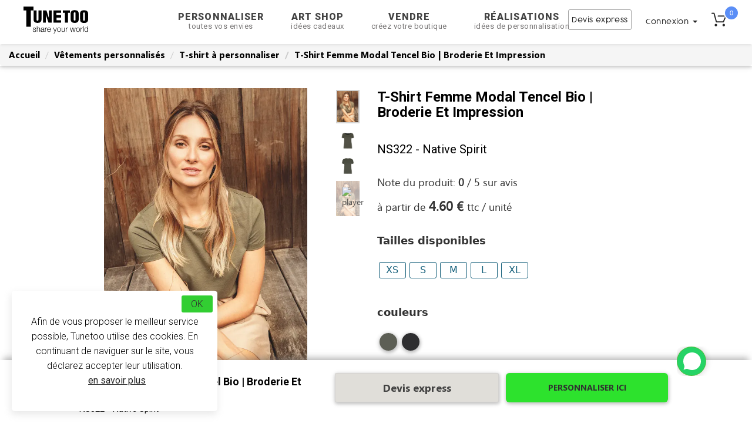

--- FILE ---
content_type: text/html; charset=UTF-8
request_url: http://www.tunetoo.com/t-shirt-femme-modal-tencel-bio-personnalise.php
body_size: 31270
content:
<!DOCTYPE html> 
<html lang="fr">
<head>
<meta charset="utf-8" />
<meta http-equiv="X-UA-Compatible" content="IE=edge">
<meta name="viewport" content="width=device-width, initial-scale=1.0">
<title>T-shirt Bio Washed Modal Tencel - NS322</title>
<link rel="canonical" href="https://www.tunetoo.com/t-shirt-femme-modal-tencel-bio-personnalise.php" />    
<meta name="Description" content="" />
<meta name="keywords" content="" />
<script type="application/ld+json">
            {
              "@context": "https://schema.org/",
              "@type": "Product", 
              "name": "T-Shirt Femme Modal Tencel Bio | Broderie Et Impression", 
              "image": [
                "https://a86axszy.cdn.imgeng.in/images/toptex/2549.jpg"
              ],
              "description": "",
              "sku": "T-Shirt Femme Modal Tencel Bio | Broderie Et Impression", 
              "brand": {
                "@type": "Brand",
                "name": ""
              },
              "review": {
                "@type": "Review",
                "reviewRating": {
                  "@type": "Rating",
                  "ratingValue": "4",
                  "bestRating": "5"
                },
                "author": {
                  "@type": "Person",
                  "name": "John" 
                }
              },
              "aggregateRating": {
                "@type": "AggregateRating",
                "ratingValue": "0",
                "reviewCount": ""
              },
              "deliveryTime": {
                "@type": "ShippingDeliveryTime",
                "handlingTime": {
                "@type": "QuantitativeValue",
                "minValue": "2",
                "maxValue": "10"
                }
              },
              "offers": {
                "@type": "AggregateOffer",
                "url": "https://www.tunetoo.com/t-shirt-femme-modal-tencel-bio-personnalise.php",
                "priceCurrency": "EUR",
                "offerCount": "20",
                "lowprice": "4.60",
                "highprice": "",
                "priceValidUntil": "2027-01-21",
                "itemCondition": "https://schema.org/UsedCondition",
                "availability": "https://schema.org/InStock"
              },
              "BreadcrumbList" : {
                "@context": "https://schema.org/",
                "@type": "BreadcrumbList",
                    "itemListElement": [{
                      "@type": "ListItem",
                      "position": 1,
                      "name": "Accueil",
                      "item": "https://www.tunetoo.com"
                    },{
                      "@type": "ListItem",
                      "position": 2,
                      "name": "Vêtements personnalisés",
                      "item": "https://www.tunetoo.com/vetements-personnalises.php"
                    },{
                      "@type": "ListItem",
                      "position": 3,
                      "name": "T-shirt à personnaliser",
                      "item": "https://www.tunetoo.com/t-shirt-brode-personnalise.php"
                    },{
                      "@type": "ListItem",
                      "position": 4,
                      "name": "T-Shirt Femme Modal Tencel Bio | Broderie Et Impression",
                      "item": "https://www.tunetoo.com/t-shirt-femme-modal-tencel-bio-personnalise.php"
                    }]
                }
            }
            </script> 
<meta property="og:image" content="https://a86axszy.cdn.imgeng.in/images/toptex/2549.jpg">
<meta property="og:image:type" content="image">
<meta property="og:image:width" content="240">
<meta property="og:image:height" content="240">

<link rel="stylesheet" href="https://cdnjs.cloudflare.com/ajax/libs/slick-carousel/1.9.0/slick.min.css" crossorigin="anonymous" referrerpolicy="no-referrer" />
<link rel="preconnect stylesheet" href="https://www.tunetoo.com/bootstrap/css/bootstrap.min.css" rel="stylesheet" >
<link rel="preconnect stylesheet" type="text/css" rel="stylesheet" href="https://www.tunetoo.com/css/font_face.css" >
<link rel="preconnect stylesheet" type="text/css" rel="stylesheet" href="https://www.tunetoo.com/css/header_inc.css?1725972786" >
<link rel="stylesheet" href="https://cdnjs.cloudflare.com/ajax/libs/font-awesome/4.6.0/css/font-awesome.min.css"  crossorigin="anonymous" referrerpolicy="no-referrer" />

<noscript id="deferred-styles">
	<link rel="stylesheet" href="https://cdnjs.cloudflare.com/ajax/libs/font-awesome/4.6.0/css/font-awesome.min.css"  crossorigin="anonymous" referrerpolicy="no-referrer" />
	<link href="https://fonts.googleapis.com/css2?family=Montserrat:wght@300;400;600;800;900&family=Open+Sans:wght@300&family=Roboto:wght@100;300;400;700;900&display=swap" rel="stylesheet" defer>
</noscript>

<script>
	var loadDeferredStyles = function () {
		var addStylesNode = document.getElementById("deferred-styles");
		var replacement = document.createElement("div");
		replacement.innerHTML = addStylesNode.textContent;
		document.body.appendChild(replacement)
		addStylesNode.parentElement.removeChild(addStylesNode);
	};
	var raf = window.requestAnimationFrame || window.mozRequestAnimationFrame ||
		window.webkitRequestAnimationFrame || window.msRequestAnimationFrame;
	if (raf)
		raf(function () {
			window.setTimeout(loadDeferredStyles, 0);
		});
	else
		window.addEventListener('load', loadDeferredStyles);
</script>



<link href="https://www.tunetoo.com/css/tuner-lanig-19.css?1738837460" rel="stylesheet"> 
<link rel="preload" href="https://www.tunetoo.com/css/clientuploadsize.css" as="style" onload="this.onload=null;this.rel='stylesheet'">
<noscript><link rel="stylesheet" href="https://www.tunetoo.com/css/clientuploadsize.css"></noscript>
<link rel="preload" href="https://www.tunetoo.com/css/page-produit.css?1736350405" as="style" onload="this.onload=null;this.rel='stylesheet'">
<noscript><link rel="stylesheet" href="https://www.tunetoo.com/css/page-produit.css?1736350405"></noscript>
<link rel="preload" href="https://www.tunetoo.com/css/textAngular.css" as="style" onload="this.onload=null;this.rel='stylesheet'">


<link rel='alternate' hreflang='fr-fr' href='https://www.tunetoo.com/t-shirt-femme-modal-tencel-bio-personnalise.php' /><link rel='alternate' hreflang='fr-be' href='https://www.tunetoo.be/t-shirt-femme-modal-tencel-bio-personnalise.php' /><link rel='alternate' hreflang='fr-ch' href='https://www.tunetoo.ch/t-shirt-femme-modal-tencel-bio-personnalise.php' /><link rel='alternate' hreflang='de-de' href='https://www.tunetoo.de/modal-tencel-bio-t-shirt-fur-damen.php' />
		 <script urlgoogle="tunetoo.com">
		 (function(i,s,o,g,r,a,m){i['GoogleAnalyticsObject']=r;i[r]=i[r]||function(){
		   (i[r].q=i[r].q||[]).push(arguments)},i[r].l=1*new Date();a=s.createElement(o),
		   m=s.getElementsByTagName(o)[0];a.async=1;a.src=g;m.parentNode.insertBefore(a,m)
		 })(window,document,'script','https://www.google-analytics.com/analytics.js','ga');

		 ga('create', 'UA-32623107-1', 'auto');
		 ga('send', 'pageview');
		 ga('require', 'GTM-KZTT59N');

		 
	 		ga('require', 'ecommerce');
	 		ga('ecommerce:addItem', {"id":"RP-2549"});
	 		

		 </script><!-- Global site tag (gtag.js) - Google Ads: 1002160771 --> <script async src="https://www.googletagmanager.com/gtag/js?id=AW-1002160771"></script> <script> window.dataLayer = window.dataLayer || []; function gtag(){dataLayer.push(arguments);} gtag('js', new Date()); gtag('config', 'AW-1002160771'); </script>   <!--Start of Zopim Live Chat Script-->
  
  </script>
  
  <!-- Start of tunetoo Zendesk Widget script -->
<!-- <script id="ze-snippet" src="https://static.zdassets.com/ekr/snippet.js?key=56582092-7488-46c5-93ac-40bd08155771"> </script> -->
<!-- End of tunetoo Zendesk Widget script -->
  
<!--End of Zopim Live Chat Script-->


<script type="text/javascript" src="https://apis.google.com/js/plusone.js"></script>
<link rel=" preconnect stylesheet" href="https://cdnjs.cloudflare.com/ajax/libs/slick-carousel/1.9.0/slick.css" defer>


<style type="text/css">
    var imageAccroche = "";
    var produit_url = "t-shirt-femme-modal-tencel-bio-personnalise.php";
    var nom_generique = "T-shirt Bio Washed Modal Tencel - NS322";

    .ta-editor {
        min-height: 300px;
        height: auto;
        overflow: auto;
        font-family: inherit;
        font-size: 100%;
        margin:20px 0;
    }         
    #TunerModal {
      padding:0px!important
    }
    #TunerModal     .modal-dialog {
      width: 100%;
      height: 100%;
      margin: 0;
      padding: 0;
    }
    .modal-content {
      height: 100%;
      border-radius: 0;
    }
    .price-unit{
      font-size:22px;
    }
    .sku-brand{
      font-size:20px;
    }
    .sizes-available, .colors-available{
      font-size:18px!important; padding-bottom: 6px;
    }
    #multicouche {
  position: relative!important; /*l'élément est positionné mais il se place tout seul*/
}
#multicouche img {
  position: absolute!important;
  top: 0!important;
  left: 0!important;
}
 
#couche1 {
  z-index: 1!important;
}
#couche2 {
  z-index: 2!important;
}
[data-title]:hover:after {
    opacity: 1;
    transition: all 0.1s ease 0.5s;
    visibility: visible;
}
[data-title]:after {
    content: attr(data-title);
    background-color: black;
    color: white;
    font-size: 100%;
    position: absolute;
    padding: 1px 5px 2px 5px;
    bottom: +2.4em;
    left: -5%;
    white-space: nowrap;
    box-shadow: 1px 1px 3px darkgrey;
    opacity: 0;
    z-index: 99999;
    visibility: hidden;
    border-radius:3px;
}
[data-title] {
    position: relative;
}
.simple-carousel {
    position: relative;
    overflow: hidden;
    width: 100%; 
    height: 400px; 
}

.carousel-items {
    display: flex;
    transition: transform 0.5s;
}


.carousel-items img {
    width: 3%;
    height: auto;
    display: block;
}

.carousel-control {
    position: absolute;
    top: 50%;
    transform: translateY(-50%);
    background: rgba(255,255,255,.15);
    color: #fff;
    border: none;
    cursor: pointer;
}

.carousel-control.prev {
    left: 10px;
}

.carousel-control.next {
    right: 10px;
}

</style>
<script>
document.addEventListener("DOMContentLoaded", function() {
    var carouselItems = document.querySelector('.carousel-items');
    var images = carouselItems.querySelectorAll('img');
    var currentIndex = 0;
    var prevBtn = document.getElementById('prevBtn');
    var nextBtn = document.getElementById('nextBtn');

    prevBtn.addEventListener('click', function() {
        currentIndex -= 3;
        if (currentIndex < 0) {
            currentIndex = 0;
        }
        updateCarousel();
    });

    nextBtn.addEventListener('click', function() {
        currentIndex += 3;
        if (currentIndex > images.length - 5) {
            currentIndex = images.length - 5;
        }
        updateCarousel();
    });

    function updateCarousel() {
        var offset = -currentIndex * 20;
        carouselItems.style.transform = 'translateX(' + offset + '%)';

        // Vérifiez si le bouton "prev" doit être caché ou affiché
        if (currentIndex === 0) {
            prevBtn.style.display = "none";
        } else {
            prevBtn.style.display = "block";
        }

        // Vérifiez si le bouton "next" doit être caché ou affiché
        if (currentIndex >= images.length - 5) {
            nextBtn.style.display = "none";
        } else {
            nextBtn.style.display = "block";
        }
    }

    // Initialiser le carrousel pour définir correctement la visibilité des boutons dès le départ
    updateCarousel();
});
</script>




  <script type="application/ld+json">
  {
    "@context": "https://schema.org",
    "@type": "VideoObject",
    "name": "T-Shirt Femme Modal Tencel Bio | Broderie Et Impression",
    "description": "mannequin portant un NS322 - Native Spirit, à customiser sur tunetoo.com",
    "thumbnailUrl": [
      "https://a86axszy.cdn.imgeng.in/images/toptex/2549.jpg"
    ],
    "uploadDate": "2023-03-01T08:00:00+08:00",
    "duration": "PT0M20S",
    "embedUrl": "https://player.vimeo.com/video/519858643?h=e58a348"
  }
  </script><script type="application/ld+json">
  {
    "@context": "http://schema.org",
    "@type": "WebSite",
    "url": "https://www.tunetoo.com/",
    "inLanguage": "fr",
    "name": "T-shirts et vêtements personnalisés en impression et broderie, Tunetoo",
    "image": "https://a86axszy.cdn.imgeng.in/images/logo-tunetoo-head.svg",
    "headline": "Vêtements et objets à personnaliser en impression et broderie. Tee Shirts, Sweat-shirts, Tabliers, Sacs, Bandanas, Mugs.",

    "publisher": {
      "@type": "Organization",
      "name": "Tunetoo",
      "address": {
        "@type": "PostalAddress",
        "addressLocality": "Ambes",
        "postalCode": "33810",
        "streetAddress": "ZONE INDUSTRIELLE DU BEC D'AMBES",
        "addressCountry": "FR"
      },
      "logo": {
        "@type": "ImageObject",
        "url": "https://www.tunetoo.com/images/rond-tunetoo.svg"
      }
    },
    "keywords": "Vente, t-shirt, t-shirt personnalisé, vêtements personnalisés, accessoires personnalisés, broderie",
    "sameAs": [
      "https://www.facebook.com/tunetoo/?locale=fr_FR",
      "https://x.com/tunetoo"
    ]
  }
</script>
<script type="application/ld+json">
    {
            "@context": "http://schema.org",    
            "@type": "WebPage",
            "keywords": "",
            "about": "T-shirt Bio Washed Modal Tencel - NS322",
            "name": "T-shirt Bio Washed Modal Tencel - NS322",
            "url": "https://www.tunetoo.com/t-shirt-femme-modal-tencel-bio-personnalise.php",
            "headline": "T-shirt Bio Washed Modal Tencel - NS322",
            "description": ""
    }
            </script>
</head>
<body  >
   
<style>
  /* Conteneurs et layout */
  .tunetoo_chat_bot {
    width: 68vw;
    border-radius: 10px;
    box-shadow: 0 0 10px rgba(0, 0, 0, 0.1);
    display: flex;
    flex-direction: column;
    overflow: hidden;
    max-height: 600px;
    transition: max-height 0.3s ease;
    margin: 0 auto;
    position: fixed;
  }

  /* Toggle caché */
  #toggle-chat {
    display: none;
  }

  /* Cacher le contenu quand replié */
  #toggle-chat:checked + .tunetoo_chat_bot .tunetoo_chat_bot__container,
  #toggle-chat:checked + .tunetoo_chat_bot .tunetoo_chat_bot__input {
    display: none;
  }

  /* Réduire à l'en-tête */
  #toggle-chat:checked + .tunetoo_chat_bot {
    max-height: 50px;
  }

  /* Position absolute quand déployé */
  #toggle-chat:not(:checked) + .tunetoo_chat_bot {
    position: absolute;
  }

  /* En-tête cliquable */
  .tunetoo_chat_bot__header {
    background: #25d366;
    color: #fff;
    padding: 10px;
    font-size: 18px;
    display: flex;
    align-items: center;
    justify-content: space-between;
    cursor: pointer;
    margin-bottom: 0px!important;
    border: 1px #69b01c8f solid !important;
  }
  .tunetoo_chat_bot__header-img {
    width: 30px;
    height: 30px;
    margin-right: 10px;
  }
  .tunetoo_chat_bot__header-title {
    flex: 1;
    text-align: left;
  }
  .tunetoo_chat_bot__toggle-icon {
    transition: transform 0.3s ease;
  }
  #toggle-chat:checked + .tunetoo_chat_bot .tunetoo_chat_bot__toggle-icon {
    transform: rotate(180deg);
  }

  /* Messages */
  .tunetoo_chat_bot__container {
    flex: 1;
    padding: 10px;
    overflow-y: auto;
    background: #FAF8FB;
    height: 400px;
  }

  /* Activer le défilement quand la classe scrollable est présente */
  .tunetoo_chat_bot__container.scrollable {
    overflow-y: scroll;
  }

  /* Désactiver le défilement quand le chatbot est replié */
  #toggle-chat:checked + .tunetoo_chat_bot .tunetoo_chat_bot__container {
    overflow-y: hidden;
  }

  .tunetoo_chat_bot__welcome {
    background: #fff;
    margin: 18px 10px;
    padding: 8px 12px;
    border-radius: 7.5px;
    max-width: 70%;
    word-wrap: break-word;
    font-size: 14px;
    line-height: 1.4;
    display: flex;
    align-items: center;
    box-shadow: 0 1px 7px 0px rgba(0,0,0,0.13);
  }
  .tunetoo_chat_bot__message {
    margin: 18px 10px;
    padding: 8px 12px;
    border-radius: 7.5px;
    max-width: 70%;
    word-wrap: break-word;
    font-size: 14px;
    line-height: 1.4;
    display: flex;
    align-items: center;
    box-shadow: 0 1px 7px 0px rgba(0, 0, 0, 0.1);
  }
  .tunetoo_chat_bot__message-avatar {
    width: 24px;
    height: 24px;
    margin-right: 8px;
    border-radius: 50%;
  }
  .tunetoo_chat_bot__message--user {
    background: #DFDFDF;
    margin-left: auto;
    text-align:end;
  }
  .tunetoo_chat_bot__message--bot {
    background: #fff;
    margin-right: auto;
    border-bottom-left-radius: 2px;
    box-shadow: 0 1px 0.5px rgba(0,0,0,0.13);
  }

  /* Loader */
  .tunetoo_chat_bot__loader {
    display: none;
    border: 4px solid #f3f3f3;
    border-top: 4px solid #25d366;
    border-radius: 50%;
    width: 24px;
    height: 24px;
    animation: spin 1s linear infinite;
    margin: 10px auto;
  }
  @keyframes spin {
    0% { transform: rotate(0deg); }
    100% { transform: rotate(360deg); }
  }

  /* Zone de saisie */
  .tunetoo_chat_bot__input {
    display: flex;
    padding: 10px;
    background: #f0f0f0;
    border: 1px #d1c9c933 solid !important;
  }
  .tunetoo_chat_bot__input-field {
    flex: 1;
    padding: 10px;
    border: none;
    border-radius: 20px;
    font-size: 16px;
    background: #fff;
    color: #303235;
    margin-right: 10px;
  }
  .tunetoo_chat_bot__send-button {
    background: none;
    border: none;
    cursor: pointer;
    font-size: 20px;
    color: #25d366;
    transition: transform 0.1s, box-shadow 0.1s, opacity 0.2s;
  }
  .tunetoo_chat_bot__send-button:active {
    transform: scale(0.95);
    box-shadow: inset 0 2px 5px rgba(0,0,0,0.2);
    border-radius:12px;
  }
  .tunetoo_chat_bot__error {
    color: red;
    text-align: center;
    margin: 10px;
    font-size: 16px;
  }
</style>

  

<script async>
    var lang0 = "Attention !</strong> Merci de renseigner le type de produit souhaité.";
    var lang1 = "Attention !</strong> Merci de renseigner tous les champs marqués d'une *";
    var lang3 = "Attention !</strong> L'image doit être au format .png ou .jpg.";

    function isReCaptchaScriptLoaded() {
        const scripts = document.querySelectorAll('script[src="https://www.gstatic.com/recaptcha/releases/-ZG7BC9TxCVEbzIO2m429usb/recaptcha__fr.js"]');
        return scripts.length > 0;
    }

    function startCaptcha() {
        if (!isReCaptchaScriptLoaded()) {
            var head = document.getElementsByTagName('head')[0];
            var script = document.createElement('script');
            script.type = 'text/javascript';
            script.src = "https://www.google.com/recaptcha/api.js?render=6LfMf8oZAAAAAPvqUox1F-HWcOzvG5gocx8FjWCY";
            head.appendChild(script);
        }
    }
</script>


<link href="https://fonts.googleapis.com">
<link href="https://fonts.gstatic.com" crossorigin>

<link rel="preload" href="https://fonts.googleapis.com/css2?family=DM+Serif+Text&display=swap" as="style" onload="this.onload=null;this.rel='stylesheet'">
<link rel="preload" href="https://fonts.googleapis.com/css2?family=Roboto+Condensed:wght@700&display=swap" as="style" onload="this.onload=null;this.rel='stylesheet'">
<link rel="preload" href="https://fonts.googleapis.com/css2?family=Roboto:wght@400;900&display=swap" as="style" onload="this.onload=null;this.rel='stylesheet'">
<link rel="preload" href="https://fonts.googleapis.com/css2?family=Open+Sans&display=swap" as="style" onload="this.onload=null;this.rel='stylesheet'">
<link rel="preload" href="https://fonts.googleapis.com/css2?family=Roboto+Slab:wght@900&display=swap" as="style" onload="this.onload=null;this.rel='stylesheet'">
<link rel="preload" href="https://fonts.googleapis.com/css2?family=Be+Vietnam+Pro:wght@900&display=swap" as="style" onload="this.onload=null;this.rel='stylesheet'">
<link rel="preload" href="https://fonts.googleapis.com/css2?family=Lato:wght@900&display=swap" as="style" onload="this.onload=null;this.rel='stylesheet'">

<noscript><link rel="stylesheet" href="https://fonts.googleapis.com/css2?family=DM+Serif+Text&display=swap"></noscript> 
<noscript><link rel="stylesheet" href="https://fonts.googleapis.com/css2?family=Roboto+Condensed:wght@700&display=swap"></noscript>
<noscript><link rel="stylesheet" href="https://fonts.googleapis.com/css2?family=Roboto:wght@400;900&display=swap" ></noscript>
<noscript><link rel="stylesheet" href="https://fonts.googleapis.com/css2?family=Open+Sans&display=swap" ></noscript>
<noscript><link rel="stylesheet" href="https://fonts.googleapis.com/css2?family=Roboto+Slab:wght@900&display=swap" ></noscript>
<noscript><link rel="stylesheet" href="https://fonts.googleapis.com/css2?family=Be+Vietnam+Pro:wght@900&display=swap" ></noscript>
<noscript><link rel="stylesheet" href="https://fonts.googleapis.com/css2?family=Lato:wght@900&display=swap" ></noscript>

    <link rel="preload" href="https://cdnjs.cloudflare.com/ajax/libs/font-awesome/6.4.0/webfonts/fa-solid-900.woff2" as="font" type="font/woff2" crossorigin="anonymous">
    <noscript>
        <link rel="stylesheet" href="https://cdnjs.cloudflare.com/ajax/libs/font-awesome/6.4.0/webfonts/fa-solid-900.woff2">
    </noscript>
    <link rel="stylesheet" href="https://cdnjs.cloudflare.com/ajax/libs/font-awesome/6.4.0/css/all.min.css" crossorigin="anonymous" referrerpolicy="no-referrer">

    
<script src="https://cdnjs.cloudflare.com/ajax/libs/jquery/1.11.3/jquery.min.js"></script>
<script src="https://maxcdn.bootstrapcdn.com/bootstrap/3.3.4/js/bootstrap.min.js"></script>
<style> .mega-menu{font-family:Roboto;color:#747474;font-weight:300;line-height:1.2;font-size:15px}.mega-menu:hover{text-decoration:underline;cursor:pointer;color:#000}</style>


<div id="panier-dynamique">
    
<!-- PANIER MAJ 11/2019 -->
<!-- ******************* -->
<!-- ******************* -->
<!-- ******************* -->


<div class="slide-panier">
      <div class="basket-empty">
        <button class="btn-close"><img src="https://a86axszy.cdn.imgeng.in/images/001-close.svg" alt="fermer-panier"></button>
        <div class="titre-panier">
        <img class="icon-cart" width="28" height="28"  src="https://a86axszy.cdn.imgeng.in/images/accueil/panier.svg" alt="panier-tunetoo" srcset="https://a86axszy.cdn.imgeng.in/images/accueil/panier.svg"> MON PANIER <span class="shop"><span class="number-shop">0</span></span>
        </div>
          <div class="col-md-12 section-vide" id="panier-empty">
                <p class="sous-titre-empty">Votre panier est vide</p>
        <a class="button-continuer" href="https://www.tunetoo.com/tunetoo-personnaliser-broderie-impression-textile-objet.php">Personnaliser maintenant</a>
          </div>
      </div>
    </div>

<!-- END PANIER 18/10/19 -->
<!-- ******************* -->
<!-- ******************* -->
<!-- ******************* -->
<script src="https://cdnjs.cloudflare.com/ajax/libs/slick-carousel/1.9.0/slick.min.js"></script>
<script type="text/javascript">

  action = function(query){
      $('.value-loading').loading(true);
    $.post('/controller/XHR/gestion-panier.php',query)
    .done(function(response){
      $('.value-loading').loading(false);
      response = JSON.parse(response);
      $('#panier-dynamique').html(response.template_panier);
      $('#panier-dynamique').addClass('open');
      $('.number-shop, .nbr-cmd').html(response.nbre_produit);
      if(response.location && response.location !== 'false') {
        window.location.replace(response.location);
      }
    })
    .fail(function(error){
      $('.value-loading').loading(false);
      console.log(error);
    });
  };

  var changeQuantity= function(panierPk, quantite){
      $('.value-loading').loading(true);
      var data={action:'set_quantite', id: panierPk, quantite :parseInt(quantite) };
      $.post('/controller/XHR/gestion-panier.php',data)
          .done(function(response){
              response = JSON.parse(response);
              $('#panier-dynamique').html(response.template_panier);
              $('#panier-dynamique').addClass('open');
              $('.number-shop, .nbr-cmd').html(response.nbre_produit);
              if(response.location && response.location !== 'false') {
                  window.location.replace(response.location);
              }
          })
          .fail(function(error){
              $('.value-loading').loading(false);
              console.log(error);
          });
  };

     $.fn.loading = function(isloading) {
        if (isloading) {
            this.addClass('loading');
        } else {
            this.removeClass('loading');
        }
        return this;
    };



  $('.decrementQuantity').click(function(event) {
      event.preventDefault();
      var dataInput=$(this).data('input');
      var currentValue=$("#"+dataInput).val();
      var newValue=parseInt(currentValue)-1;
      if (currentValue>1) {
        $('.value-loading').loading(true);
          $("#"+dataInput).val(newValue);
          //Ajax change quantity in db
          var panierPk=dataInput.replace('quantity','');
          changeQuantity(panierPk, newValue);
      }

  });

  $('.incrementQuantity').click(function(event) {
      event.preventDefault();
      var dataInput=$(this).data('input');
      var currentValue=$("#"+dataInput).val();
      var newValue=parseInt(currentValue)+1;
      $("#"+dataInput).val(newValue);
      //Ajax change quantity in db
      var panierPk=dataInput.replace('quantity','');
        $('.value-loading').loading(true);
      changeQuantity(panierPk, newValue);
  });

  $('.btn-close').click(function(e){
      e.stopPropagation();
      $('#panier-dynamique').toggleClass('open');
      $('.backdark').toggleClass('bloc-visible onthetop');
      $('a.dropdown-toggle, .subline').removeClass("sublineok activeok");
      if($("#panier-dynamique").hasClass("open")==true){$("body").addClass('overflow');}
      else $("body").removeClass('overflow');
      if($("#panier-dynamique").hasClass("open")==true){$(".backdark").addClass('bloc-visible');}
      else $(".backdark").removeClass('bloc-visible');
      if($(".contain").hasClass("bloc-visible")==true){$(".contain, .animationfade").removeClass('bloc-visible');}
      else return false;
  });


    $('.heroSlider-fixed').each(function(){
        var $sliders = $(".slider");
        var $arrows = $('.arrow');

        var slickInduvidual = $(this);
            slickInduvidual.find($sliders).slick({
          dots: true,
            prevArrow: slickInduvidual.find($('.prev')),
            nextArrow: slickInduvidual.find($('.next')),
          infinite: true,
          speed: 400,
          slidesToShow: 1,
          slidesToScroll: 1,
          responsivePanier: [
            {
              breakpoint: 1024,
              settings: {
                slidesToShow: 3,
                slidesToScroll: 3,
                infinite: true,
                dots: true
              }
            },
            {
              breakpoint: 600,
              settings: {
                slidesToShow: 2,
                slidesToScroll: 2
              }
            },
            {
              breakpoint: 480,
              settings: {
                slidesToShow: 1,
                slidesToScroll: 1
              }
            }
          ]
        });
    });
</script>

</div>

<!-- navigation panel -->
<nav class="navbar navbar-default navbar-fixed-top nav-down">
    <div class="container" id="nav" style="padding-left:0px; padding-right:0px;">
        <div class="navbar-header">
            <div class="mon-panier-mobile" style="display:none;">
                <div data-toggle="dropdown" class="items">
                    <img class="icon-cart"  width="28" height="28" src="https://a86axszy.cdn.imgeng.in/images/accueil/panier.svg" alt="panier-tunetoo"/>
                    <span class="shop">
                        <span class="number-shop">
                        0                        </span>
                    </span>
                                    </div>
            </div>
            <div class="mon-compte mobile" style="display:none;">
                <div class="connexion"><img class="lazyload" data-srcset="https://a86axszy.cdn.imgeng.in/images/accueil/user.svg" alt="connexion-tunetoo"/>
                    <span class="count">
                        <span>Connexion</span><b class="caret"></b>
                    </span>
                </div>
            </div>
            <button type="button" id="nav-icon3" class="navbar-toggle collapsed" data-toggle="collapse" data-target="#bs-example-navbar-collapse-1" aria-label="Navigation">
                <span class="icon-bar"></span>
                <span class="icon-bar"></span>
                <span class="icon-bar"></span>
            </button>
            <a class="navbar-brand-header" href="https://www.tunetoo.com">
                <span class="flocon"></span>
                <img alt="Brand" src="https://a86axszy.cdn.imgeng.in/images/logo-tunetoo-head.svg"/>
            </a>
        </div>
        <div class="collapse navbar-collapse js-navbar-collapse" id="bs-example-navbar-collapse-1">
            <div class="nav navbar-nav" id="noboxsizing">
                <div class="row">
                    <div class="col-lg-3" id="right-blocs">
                        <a class="navbar-brand" href="https://www.tunetoo.com"><span class="flocon"></span><img style="margin-top: -6px;" alt="Brand" src="https://a86axszy.cdn.imgeng.in/images/logo-tunetoo-head.svg" class=""/></a>
                    </div>
                    <div class="col-md-6" id="center-blocs" style="display:flex; margin-left:36px">
                    <ul>  
                        <li class="dropdown personnalisation">
                            <a data-toggle="dropdown" class="dropdown-toggle personnaliser" href="https://www.tunetoo.com" style="font-size:16px!important">Personnaliser                                <span class="second-title">toutes vos envies</span>
                                <span class="subline"></span>
                            </a>                                
                            <ul class="dropdown-menu mega-dropdown-menu row perso">
                                <li class="col-sm-2 col-md-2">
                                    <ul>
                                        <li class="dropdown-header" style="padding: 10px 0 5px 0 !important;">Vêtements</li>
                                        <li><a href="https://www.tunetoo.com/t-shirt-brode-personnalise.php">T-shirt personnalisé</a></li>
                                        <li><a href="https://www.tunetoo.com/polo-brode-personnalise.php">Polo personnalisé</a></li>
                                        <li><a href="https://www.tunetoo.com/sweat-brode-personnalise.php">Sweat personnalisé</a></li>
                                        <li><a href="https://www.tunetoo.com/personnaliser-votre-tablier.php">Tablier personnalisé</a></li>
                                        <li><a href="https://www.tunetoo.com/peignoir-personnalise-brode.php">Peignoir personnalisé</a></li>
                                        <li><a href="https://www.tunetoo.com/pantalon-personnalise.php">Pantalon personnalisé</a></li>
                                        <li><a href="https://www.tunetoo.com/short-personnalise.php">Short personnalisé</a></li>
                                        <li><a href="https://www.tunetoo.com/calecon-personnalise.php">Caleçon personnalisé</a></li>                                        
                                        <li><a href="https://www.tunetoo.com/chemise-personnalisee-brodee.php">Chemise personnalisée</a></li>
                                        <li><a href="https://www.tunetoo.com/manteau-blouson-personnalises.php">Manteau personnalisé</a></li>
                                        <li class="dropdown-header" style="padding: 10px 0 5px 0 !important;">Bébé</li>
                                        <li><a href="https://www.tunetoo.com/bavoir-personnalise.php">Bavoir personnalisé</a></li>
                                        <li><a href="https://www.tunetoo.com/body-brode-personnalise.php">Body personnalisé</a></li>
                                        <li><a href="https://www.tunetoo.com/vetements-personnalises.php">Vêtements personnalisés</a></li>                                    </ul>
                                </li>
                                <li class="col-sm-2 col-md-2">
                                    <ul>
                                        <li class="dropdown-header" style="padding: 10px 0 5px 0 !important;">Accessoires</li>
                                        <li><a href="https://www.tunetoo.com/masque-personnalise.php">Masque personnalisé</a></li>
                                        <li><a href="https://www.tunetoo.com/bonnet-personnalise.php">Bonnet personnalisé</a></li>
                                        <li><a href="https://www.tunetoo.com/casquette-personnalisee.php">Casquette personnalisée</a></li>
                                        <li><a href="https://www.tunetoo.com/bob-personnalise.php">Bob personnalisé</a></li>
                                        <li><a href="https://www.tunetoo.com/sac-personnalise.php">Sacs personnalisés</a></li>
                                        <li><a href="https://www.tunetoo.com/serviette-brodee-personnalisee.php">Serviette personnalisée</a></li>
                                        <li><a href="https://www.tunetoo.com/plaid-personnalise.php">Plaid personnalisé</a></li>
                                        <li><a href="https://www.tunetoo.com/echarpe-personnalisee.php">Écharpe personnalisée</a></li>
                                    </ul>
                                    <div class="verticle-line"></div>
                                </li>
                                <li class="col-sm-3 col-md-3">
                                    <ul>
                                                                                            <li class="dropdown-header" style="padding: 10px 0 5px 0 !important;">Objets</li>
                                                                                                <li><a href="https://www.tunetoo.com/cadeau-personnalise.php">Cadeau personnalisé</a></li>
                                                                                                <li><a href="https://www.tunetoo.com/mug-personnalise.php">Mug personnalisé</a></li>
                                                                                                <li><a href="https://www.tunetoo.com/coussin-personnalise.php">Coussin personnalisé</a></li>
                                                                                                <li><a href="https://www.tunetoo.com/coque-personnalisee.php">Coque personnalisée</a></li>
                                                                                                <li><a href="https://www.tunetoo.com/doudou-personnalise.php">Doudou personnalisé</a></li>
                                                                                                <li><a href="https://www.tunetoo.com/peluche-personnalisee.php">Peluche personnalisée</a></li>
                                                                                                <li><a href="https://www.tunetoo.com/tapis-de-souris-personnalise.php">Tapis de souris personnalisé</a></li>
                                                                                                <li><a href="https://www.tunetoo.com/tableau-personnalise.php">Tableau personnalisé</a></li>
                                                                                                <li><a href="https://www.tunetoo.com/puzzle-personnalise.php">Puzzle personnalisé</a></li>
                                                                                                <li><a href="https://www.tunetoo.com/chaise-personnalisee.php">Chaise personnalisée</a></li>
                                                                                                <li><a href="https://www.tunetoo.com/porte-cles-personnalise.php">Porte-clé personnalisé</a></li>
                                                                                                <li><a href="https://www.tunetoo.com/marque-page-personnalise.php">Marque page personnalisé</a></li>
                                                                                                <li><a href="https://www.tunetoo.com/boule-de-noel-personnalisee.php">Boule de noël personnalisée</a></li>
                                                                                                <li><a href="https://www.tunetoo.com/horloge-personnalisee.php">Horloge personnalisée</a></li>
                                                                                                <li><a href="https://www.tunetoo.com/chope-de-biere-personnalisee.php">Chope personnalisée</a></li>
                                                                                                <li><a href="https://www.tunetoo.com/bol-personnalise.php">Bol personnalisé</a></li>
                                                                                </ul>
                                </li>
                                <li class="col-sm-5 col-md-5">
                                    <ul>
                                        <li>
                                            <a class="image-nav teaser" href="https://www.tunetoo.com/tunetoo-personnaliser-broderie-impression-textile-objet1.php">
                                                <img class="img-responsive lazyload" data-srcset="https://a86axszy.cdn.imgeng.in/images/personnaliser-tunetoo.jpg" alt="personnaliser votre produit">
                                            </a>
                                        </li>
                                    </ul>
                                </li>
                            </ul>                                
                        </li>
                                       
                        <li class="dropdown collection" >
                            <a data-toggle="dropdown" class="dropdown-toggle art-shop" href="https://www.tunetoo.com">Art Shop                                <span class="second-title">Idées cadeaux</span>                    
                                <span class="subline"></span>
                            </a>
                                                        </li>
                        <li class="dropdown vendre">
                            <a data-toggle="dropdown" class="dropdown-toggle dropdown-toggle2 vendre" href="https://www.tunetoo.com/">Vendre                                <span class="second-title">créez votre boutique</span>                    
                                <span class="subline"></span>
                            </a>
                            <ul class="dropdown-menu mega-dropdown-menu row vendre">
                                <li class="col-md-12"><p class="text-vendre head-title">Gagnez de l'argent facilement & rapidement</p>
                                </li>
                                <div class="col-md-2"></div>
                                <li class="col-md-2" id="bloc-campaign"><a href="https://www.tunetoo.com/creez-votre-campagne.php">
                                        <div class="img-campagne"></div>
                                        <span>Campagne</span></a>
                                    </li>
                                <li class="col-md-2" id="bloc-design"><a href="https://www.tunetoo.com/vendre-ses-motifs-pacte-designer.php">
                                        <div class="img-designer"></div>
                                        <span>Design</span></a></li>
                                <li class="col-md-2" id="bloc-shop"><a href="https://www.tunetoo.com/ouvrir-une-boutique-pacte-revendeur.php">
                                        <div class="img-revendeur"></div>
                                        <span>E-shop</span></a></li>
                                <li class="col-md-2" id="bloc-shop-api"><a href="https://www.tunetoo.com/print-on-demand.php" id="PRINT ON DEMAND">
                                        <div class="img-revendeur-api"></div>
                                        <span>E-shop API</span></a></li>
                                <div class="col-md-2"></div>
                                <li class="col-md-12"><a href="https://www.tunetoo.com/vendre-ses-vetements-motifs.php" class="perso-button personnaliser">Vendre maintenant<i
                                                class="fa fa-chevron-right"></i></a></li>
                            </ul>
                        </li>
                                   
                        <li class="dropdown realisation" style="margin-left 6px;">
                            <span class="ttoo dropdown-toggle" data-ttoo="aHR0cHM6Ly93d3cudHVuZXRvby5jb20vcmVhbGlzYXRpb25zLnBocA==">Réalisations<br><span class="second-title">idées de personnalisation</span><span class="subline"></span></span>
                        </li>
                                                </div>
                    <div class="col-lg-3" id="left-blocs">
                    <ul>
                        <li class="mon-compte">  
                            <a href="#" onClick="startCaptcha()" class="devis-rapide" data-toggle="modal" data-target="#demande-devis-rapide"><span>Devis express</span></a>
                        </li> 
                        <li class="mon-compte" onselectstart="return false">   
                            <div class="connexion"><span class="count">
                                                                    <span> Connexion </span> <b class="caret"></b></span>
                            </div>
                            <div class="content-connexion">
                                                                    <span style="color: #999;" class="ttoo button-inscription" data-ttoo="aHR0cHM6Ly93d3cudHVuZXRvby5jb20vdHVuZXRvby1tb24tY29tcHRlLnBocA==">S'inscrire</span><span class='yescount'> Vous avez déjà un compte ? </span><span style="color: #999;" class="ttoo" data-ttoo="aHR0cHM6Ly93d3cudHVuZXRvby5jb20vdHVuZXRvby1tb24tY29tcHRlLnBocA==">Se connecter </span><span style="color: #999;" class="ttoo" data-ttoo="aHR0cHM6Ly93d3cudHVuZXRvby5jb20vdHVuZXRvby1tb24tY29tcHRlLnBocD9sb2NhdGlvbj1jb21wdGUtY29tbWFuZGUtcHJvZmlsLnBocA==">Mes commandes </span>
                                                                </div>


                        </li>
                        <li class="mon-panier" >
                            <div data-toggle="dropdown" class="items"><span class="icon-shopping-list"><span class="shop"><span class="number-shop">0</span></span></span></div>
                        </li>
                        </ul>
                    </div>
                </div>
            </ul>
           </div> 
        </div>
    </div>
           <div class="contain custom">
                <div class="first-bloc row">
                    <div class="line-one">
                        <ul class="col-md-12 tab">
                            <li class="tablinks selectionmenuok" id="defaultOpen" onclick="openSubcate(event, 'vetement-perso')">
                                <img class="header-img lazyload" data-srcset="/images/accueil/svg/clothes.svg"/>
                                Vêtements personnalisés 
                                <span class="subline"></span>
                            </li>
                            <li class="tablinks" onclick="openSubcate(event, 'accessoire-bijoux')">
                                <img class="header-img lazyload" data-srcset="/images/accueil/svg/cup.svg"/>
                                Accessoires & Bijoux 
                                <span class="subline"></span>
                            </li>
                            <li class="tablinks" onclick="openSubcate(event, 'maison-deco')">
                                <img class="header-img lazyload" data-srcset="/images/accueil/svg/house.svg"/>
                                Maison & Déco 
                                <span class="subline"></span>
                            </li>
                            <li class="tablinks" onclick="openSubcate(event, 'loisir')">
                                <img class="header-img lazyload" data-srcset="/images/accueil/svg/puzzle.svg"/>
                                Loisirs 
                                <span class="subline"></span>
                            </li>
                            <li class="tablinks" onclick="openSubcate(event, 'sac')">
                                <img class="header-img lazyload" data-srcset="/images/accueil/svg/bag.svg"/>
                            Bagagerie 
                                <span class="subline"></span>
                            </li>
                            <li class="tablinks" onclick="openSubcate(event, 'professionnel')">
                                <img class="header-img lazyload" data-srcset="/images/accueil/svg/clothes.svg"/>
                                Professionnels 
                                <span class="subline"></span>
                            </li>
                            <li class="tablinks" onclick="openSubcate(event, 'idees-cadeaux2')">
                                    <img class="header-img lazyload" data-srcset="/images/accueil/svg/bulb.svg"/>
                                    Idées cadeaux 
                                <span class="subline"></span>
                            </li>
                        </ul>
                    </div>
                </div>
                <div class="bloc-personnaliser">
                    <div class="second-bloc personnalisation-tab row">
                        <div id="vetement-perso" class="tabcontent second-bloc">
                            <div class="col-xs-4 col-md-3">
                                <span class="titleMain">
                                    Vêtements personnalisés 
                                </span>
                                <div class="list-subcate">
                                    <ul class="tab">
                                        <li><span onmouseover="openLastTab(event, 'vetement');openLastTabImg(event, 'vetement-img')" class="tablinks2 active"><span class="link-second">Vêtements personnalisés <i class="fa fa-chevron-right"></i></span></span></li>
                                        <li><span onmouseover="openLastTab(event, 'vetement-travail');openLastTabImg(event, 'vetement-travail-img')" class="tablinks2"><span class="link-second">Vêtements de Travail personnalisés <i class="fa fa-chevron-right"></i></span></span> </li>
                                        <li><span onmouseover="openLastTab(event, 'textile-bebe');openLastTabImg(event, 'textile-bebe-img')" class="tablinks2"><span class="link-second">Textile Bébé personnalisé <i class="fa fa-chevron-right"></i></span></span> </li>
                                    </ul>
                                </div>
                            </div>
                            <div class="col-xs-8 col-md-6">
                                <ul class="labels">
                                    <li class="bio">
                                        <img class="lazyload" data-srcset="https://a86axszy.cdn.imgeng.in/images/accueil/svg/leaf.svg"/>
                                        Eco & responsable                                    </li>
                                    <li class="savoir-faire">
                                        <img class="lazyload" data-srcset="https://a86axszy.cdn.imgeng.in/images/accueil/svg/needles.svg"/>
                                        Savoir faire Français                                    </li>
                                    <li class="bordelais">
                                        <img class="lazyload" data-srcset="https://a86axszy.cdn.imgeng.in/images/accueil/svg/frenchflag.svg"/>
                                        Personnalisation encadrée en France                                    </li>
                                </ul>
                                <div class="links-cate">
                                    <ul id="vetement" class="tabcontent2 active content-sublist-vetement" style="display:block;">
                                        <li><a href="https://www.tunetoo.com/t-shirt-brode-personnalise.php">T-shirt personnalisé</a></li>
                                        <li><a href="https://www.tunetoo.com/sweat-brode-personnalise.php">Sweat personnalisé</a></li>
                                        <li><a href="https://www.tunetoo.com/personnaliser-votre-tablier.php">Tablier personnalisé</a></li>
                                        <li><a href="https://www.tunetoo.com/polo-brode-personnalise.php">Polo personnalisé</a></li>
                                        <li><a href="https://www.tunetoo.com/chemise-personnalisee-brodee.php">Chemise personnalisée</a></li>
                                        <li><a href="https://www.tunetoo.com/manteau-blouson-personnalises.php">Manteau personnalisé</a></li>
                                        <li><a href="https://www.tunetoo.com/peignoir-personnalise-brode.php">Peignoir personnalisé</a></li>
                                        <li><a href="https://www.tunetoo.com/pantalon-personnalise.php">Pantalon personnalisé</a></li>
                                        <li><a href="https://www.tunetoo.com/short-personnalise.php">Short personnalisé</a></li>
                                        <li><a href="https://www.tunetoo.com/calecon-personnalise.php">Caleçon personnalisé</a></li>
                                        <li><a href="https://www.tunetoo.com/broderie-bouclette.php">Broderie bouclette</a></li>
                                                                                    <li><a href="https://www.tunetoo.com/vetements-personnalises.php">Vêtements personnalisés</a></li>
                                            <li><a href="https://www.tunetoo.com/doudoune-personnalisee.php">Doudoune personnalisée</a></li>
                                                                            </ul>
                                    <ul id="vetement-travail" class="tabcontent2 content-sublist-vetement-trvail" style="display:none;">
                                                                                <li><a href="https://www.tunetoo.com/vetement-de-travail.php">Vêtement de travail personnalisé</a></li>
                                        <li><a href="https://www.tunetoo.com/vetement-btp-personnalise.php">Vêtements de travail du bâtiment</a></li>
                                        <li><a href="https://www.tunetoo.com/tenue-medicale.php">Tenues médicales personnalisés</a></li>
                                        <li><a href="https://www.tunetoo.com/vetement-hotel-restauration-personnalise.php">Tenue de cuisine / hôtellerie</a></li>
                                                                            </ul>
                                    <ul id="textile-bebe" class="tabcontent2 content-sublist-textile-bebe" style="display:none;">
                                        <li><a href="https://www.tunetoo.com/bavoir-personnalise.php">Bavoir personnalisé</a></li>
                                        <li><a href="https://www.tunetoo.com/body-brode-personnalise.php">Body personnalisé</a></li>
                                        <li><a href="https://www.tunetoo.com/peluche-personnalisee.php">Peluche personnalisée</a></li>
                                        <li><a href="https://www.tunetoo.com/doudou-personnalise.php">Doudou personnalisé</a></li>
                                    </ul>
                                </div>
                            </div>
                            <div class="col-xs-12 col-md-3">
                                <a class="image-nav tabcontent2Img" id="vetement-img" href="https://www.tunetoo.com/sweat-brode-personnalise.php" style="display:block;">
                                    <div class="three teaser">
                                        <img class="img-responsive grow lazyload" data-srcset="https://a86axszy.cdn.imgeng.in/images/navbar/fr/personnaliser/vetements-perso.jpg" alt="nouveaux produits personnalisable">
                                    </div>
                                </a>
                                <a class="image-nav tabcontent2Img" id="vetement-travail-img" href="https://www.tunetoo.com/doudoune-personnalisee.php" style="display:none;">
                                    <div class="three teaser">
                                        <img class="img-responsive grow lazyload" data-srcset="https://a86axszy.cdn.imgeng.in/images/navbar/fr/personnaliser/vetements-travail.jpg" alt="nouveaux produits personnalisable">
                                    </div>
                                </a>
                                <a class="image-nav tabcontent2Img" id="textile-bebe-img" href="https://www.tunetoo.com/bavoir-personnalise.php" style="display:none;">
                                    <div class="three teaser">
                                        <img class="img-responsive grow lazyload" data-srcset="https://a86axszy.cdn.imgeng.in/images/navbar/fr/personnaliser/textile-bebe.jpg" alt="nouveaux produits personnalisable">
                                    </div>
                                </a>
                                <a class="call-to-action personnaliser" href="https://www.tunetoo.com/tunetoo-personnaliser-broderie-impression-textile-objet1.php">
                                        <img src="https://a86axszy.cdn.imgeng.in/images/accueil/personnaliser/colors.svg" width="18px" alt="palette de couleur"> Personnaliser maintenant<i class="fa fa-chevron-right"></i>
                                </a>
                            </div>
                        </div>
                        <div id="accessoire-bijoux" class="tabcontent second-bloc">
                            <div class="col-xs-4 col-md-3">
                                <span class="titleMain">
                                Accessoires & Bijoux</span>
                                <div class="list-subcate">
                                    <ul>
                                        <li><span onmouseover="openLastTab(event, 'accessoire-perso');openLastTabImg(event, 'accessoire-perso-img')" class="tablinks2 active"><span class="link-second">Accessoires personnalisés <i class="fa fa-chevron-right"></i></span></span></li>
                                        <li><span onmouseover="openLastTab(event, 'objet-perso');openLastTabImg(event, 'objet-perso-img')" class="tablinks2"><span class="link-second">Objets personnalisés <i class="fa fa-chevron-right"></i></span></span> </li>
                                        <li><span onmouseover="openLastTab(event, 'objet-pub');openLastTabImg(event, 'objet-pub-img')" class="tablinks2"><span class="link-second">Objets publicitaires personnalisés <i class="fa fa-chevron-right"></i></span></span> </li>
                                    </ul>
                                </div>
                            </div>
                            <div class="col-xs-8 col-md-6">
                                <ul class="labels">
                                    <li class="bio">
                                        <img class="lazyload" data-srcset="https://a86axszy.cdn.imgeng.in/images/accueil/svg/leaf.svg"/>
                                        Eco & responsable                                    </li>
                                    <li class="savoir-faire">
                                        <img class="lazyload" data-srcset="https://a86axszy.cdn.imgeng.in/images/accueil/svg/needles.svg"/>
                                        Savoir faire Français                                    </li>
                                    <li class="bordelais">
                                        <img class="lazyload" data-srcset="https://a86axszy.cdn.imgeng.in/images/accueil/svg/frenchflag.svg"/>
                                        Personnalisation encadrée en France                                    </li>
                                </ul>
                                <div class="links-cate">
                                    <ul id="accessoire-perso" class="tabcontent2 content-sublist-accessoire-perso" style="display:none;">
                                        <li><a href="https://www.tunetoo.com/casquette-personnalisee.php">Casquette personnalisée</a></li>
                                        <li><a href="https://www.tunetoo.com/bonnet-personnalise.php">Bonnet personnalisé</a></li>
                                        <li><a href="https://www.tunetoo.com/bob-personnalise.php">Bob personnalisé</a></li>
                                        <li><a href="https://www.tunetoo.com/masque-personnalise.php">Masque personnalisé</a></li>
                                        <li><a href="https://www.tunetoo.com/bandana-brode-personnalise.php">Bandana personnalisé</a></li>
                                        <li><a href="https://www.tunetoo.com/personnaliser-votre-tablier.php">Tablier personnalisé</a></li>
                                        <li><a href="https://www.tunetoo.com/echarpe-personnalisee.php">Écharpe personnalisée</a></li>                                    </ul>
                                    <ul id="objet-perso" class="tabcontent2 content-sublist-objet-perso" style="display:none;">
                                        <li><a href="https://www.tunetoo.com/coque-personnalisee.php">Coque personnalisée</a></li>
                                        <li><a href="https://www.tunetoo.com/mug-personnalise.php">Mug personnalisé</a></li>
                                        <li><a href="https://www.tunetoo.com/bol-personnalise.php">Bol personnalisé</a></li>
                                        <li><a href="https://www.tunetoo.com/chope-de-biere-personnalisee.php">Chope personnalisée</a></li>
                                        <li><a href="https://www.tunetoo.com/puzzle-personnalise.php">Puzzle personnalisé</a></li>
                                        <li><a href="https://www.tunetoo.com/tableau-personnalise.php">Tableau personnalisé</a></li>
                                        <li><a href="https://www.tunetoo.com/horloge-personnalisee.php">Horloge personnalisée</a></li>
                                        <li><a href="https://www.tunetoo.com/coussin-personnalise.php">Coussin personnalisé</a></li>
                                        <li><a href="https://www.tunetoo.com/chaise-personnalisee.php">Chaise personnalisée</a></li>
                                        <li><a href="https://www.tunetoo.com/peluche-personnalisee.php">Peluche personnalisée</a></li>
                                    </ul>
                                    <ul id="objet-pub" class="tabcontent2 content-sublist-objet-pub" style="display:none;">
                                        <li><a href="https://www.tunetoo.com/tapis-de-souris-personnalise.php">Tapis de souris personnalisé</a></li>
                                        <li><a href="https://www.tunetoo.com/porte-cles-personnalise.php">Porte-clé personnalisé</a></li>
                                        <li><a href="https://www.tunetoo.com/marque-page-personnalise.php">Marque page personnalisé</a></li>
                                    </ul>
                                </div>
                            </div>
                            <div class="col-xs-12 col-md-3">
                                <a class="image-nav tabcontent2Img" id="accessoire-perso-img" href="https://www.tunetoo.com/casquette-personnalisee.php" style="display:block;">
                                    <div class="three teaser">
                                        <img class="img-responsive grow lazyload" data-srcset="https://a86axszy.cdn.imgeng.in/images/navbar/fr/personnaliser/accessoires-perso.jpg" alt="accessoires personnalisable">
                                    </div>
                                </a>
                                <a class="image-nav tabcontent2Img" id="objet-perso-img" href="https://www.tunetoo.com/mug-personnalise.php" style="display:none;">
                                    <div class="three teaser">
                                        <img class="img-responsive grow lazyload" data-srcset="https://a86axszy.cdn.imgeng.in/images/navbar/fr/personnaliser/objets.jpg" alt="objet personnalisable">
                                    </div>
                                </a>
                                <a class="image-nav tabcontent2Img" id="objet-pub-img" href="https://www.tunetoo.com/porte-cles-personnalise.php" style="display:none;">
                                    <div class="three teaser">
                                        <img class="img-responsive grow lazyload" data-srcset="https://a86axszy.cdn.imgeng.in/images/navbar/fr/personnaliser/objets-publicitaires.jpg" alt="objet pub personnalisable">
                                    </div>
                                </a>
                                <span style="height:48px;padding: 10px 0;display: inline-table;font-weight: 700;font-size: 13px;margin: 10px 14%;font-family: segoe_uiregular, Myriad Pro Regular,Arial,Helvetica Neue,Helvetica,sans-serif;" class="ttoo call-to-action personnaliser" data-ttoo="aHR0cHM6Ly93d3cudHVuZXRvby5jb210dW5ldG9vLXBlcnNvbm5hbGlzZXItYnJvZGVyaWUtaW1wcmVzc2lvbi10ZXh0aWxlLW9iamV0MS5waHA="><img src="https://a86axszy.cdn.imgeng.in/images/accueil/personnaliser/colors.svg" width="18px" alt="palette de couleur"> Personnaliser maintenant<i class="fa fa-chevron-right"></i><br></span>
                            </div>
                        </div>
                        <div id="maison-deco" class="tabcontent second-bloc">
                            <div class="col-xs-4 col-md-3">
                            <span class="titleMain">
                            Maison & Déco</span>
                                <div class="list-subcate">
                                    <ul>
                                        <li><span onmouseover="openLastTab(event, 'deco-perso');openLastTabImg(event, 'deco-perso-img')" class="tablinks2 active" ><span class="link-second">Déco maison personnalisée <i class="fa fa-chevron-right"></i></span></span></li>
                                        <li><span onmouseover="openLastTab(event, 'deco-murale');openLastTabImg(event, 'deco-murale-img')" class="tablinks2" ><span class="link-second">Déco murale personnalisée <i class="fa fa-chevron-right"></i></span></span> </li>
                                        <li><span onmouseover="openLastTab(event, 'linge-maison');openLastTabImg(event, 'linge-maison-img')" class="tablinks2" ><span class="link-second">Linge de maison personnalisé <i class="fa fa-chevron-right"></i></span></span> </li>
                                        <li><span onmouseover="openLastTab(event, 'art-table');openLastTabImg(event, 'art-table-img')" class="tablinks2" ><span class="link-second">Art de la table personnalisé <i class="fa fa-chevron-right"></i></span></span> </li>
                                    </ul>
                                </div>
                            </div>
                            <div class="col-xs-8 col-md-6">
                                <ul class="labels">
                                    <li class="bio">
                                        <img class="lazyload" data-srcset="https://a86axszy.cdn.imgeng.in/images/accueil/svg/leaf.svg"/>
                                        Eco & responsable                                    </li>
                                    <li class="savoir-faire">
                                        <img class="lazyload" data-srcset="https://a86axszy.cdn.imgeng.in/images/accueil/svg/needles.svg"/>
                                        Savoir faire Français                                    </li>
                                    <li class="bordelais">
                                        <img class="lazyload" data-srcset="https://a86axszy.cdn.imgeng.in/images/accueil/svg/frenchflag.svg"/>
                                        Personnalisation encadrée en France                                    </li>
                                </ul>
                                <div class="links-cate">
                                    <ul id="deco-perso" class="tabcontent2 content-sublist-accessoire-perso" style="display:none;">
                                        <li><a href="https://www.tunetoo.com/plaid-personnalise.php">Plaid personnalisé</a></li>
                                        <li><a href="https://www.tunetoo.com/coussin-personnalise.php">Coussin personnalisé</a></li>
                                        <li><a href="https://www.tunetoo.com/chaise-personnalisee.php">Chaise personnalisée</a></li>
                                        <li><a href="https://www.tunetoo.com/boule-de-noel-personnalisee.php">Boule de noël personnalisée</a></li>
                                    </ul>
                                    <ul id="deco-murale" class="tabcontent2 content-sublist-objet-perso" style="display:none;">
                                        <li><a href="https://www.tunetoo.com/tableau-personnalise.php">Tableau personnalisé</a></li>
                                        <li><a href="https://www.tunetoo.com/horloge-personnalisee.php">Horloge personnalisée</a></li>
                                    </ul>
                                    <ul id="linge-maison" class="tabcontent2 content-sublist-objet-pub" style="display:none;">
                                        <li><a href="https://www.tunetoo.com/serviette-brodee-personnalisee.php">Serviette personnalisée</a></li>
                                        <li><a href="https://www.tunetoo.com/plaid-personnalise.php">Plaid personnalisé</a></li>
                                    </ul>
                                    <ul id="art-table" class="tabcontent2 content-sublist-objet-pub" style="display:none;">
                                        <li><a href="https://www.tunetoo.com/personnaliser-votre-tablier.php">Tablier personnalisé</a></li>
                                        <li><a href="https://www.tunetoo.com/mug-personnalise.php">Mug personnalisé</a></li>
                                        <li><a href="https://www.tunetoo.com/chope-de-biere-personnalisee.php">Chope personnalisée</a></li>
                                        <li><a href="https://www.tunetoo.com/bol-personnalise.php">Bol personnalisé</a></li>
                                    </ul>
                                </div>
                            </div>
                            <div class="col-xs-12 col-md-3">
                                <a class="image-nav tabcontent2" id="deco-perso-img" href="https://www.tunetoo.com/coussin-personnalise.php" style="display:block;">
                                    <div class="three teaser">
                                        <img class="img-responsive grow lazyload" data-srcset="https://a86axszy.cdn.imgeng.in/images/navbar/fr/personnaliser/deco-maison-perso.jpg" alt="décorations personnalisable">
                                    </div>
                                </a>
                                <a class="image-nav tabcontent2" id="deco-murale-img" href="https://www.tunetoo.com/horloge-personnalisee.php" style="display:none;">
                                    <div class="three teaser">
                                        <img class="img-responsive grow lazyload" data-srcset="https://a86axszy.cdn.imgeng.in/images/navbar/fr/personnaliser/deco-murale.jpg" alt="décorations personnalisable">
                                    </div>
                                </a>
                                <a class="image-nav tabcontent2" id="linge-maison-img" href="https://www.tunetoo.com/serviette-brodee-personnalisee.php" style="display:none;">
                                    <div class="three teaser">
                                        <img class="img-responsive grow lazyload" data-srcset="https://a86axszy.cdn.imgeng.in/images/navbar/fr/personnaliser/linge-de-maison.jpg" alt="décorations personnalisable">
                                    </div>
                                </a>
                                <a class="image-nav tabcontent2" id="art-table-img" href="https://www.tunetoo.com/bol-personnalise.php" style="display:none;">
                                    <div class="three teaser">
                                        <img class="img-responsive grow lazyload" data-srcset="https://a86axszy.cdn.imgeng.in/images/navbar/fr/personnaliser/art-de-la-table.jpg" alt="décorations personnalisable">
                                    </div>
                                </a>
                                <span style="height:48px;padding: 10px 0;display: inline-table;font-weight: 700;font-size: 13px;margin: 10px 14%;font-family: segoe_uiregular, Myriad Pro Regular,Arial,Helvetica Neue,Helvetica,sans-serif;" class="ttoo call-to-action personnaliser" data-ttoo="aHR0cHM6Ly93d3cudHVuZXRvby5jb210dW5ldG9vLXBlcnNvbm5hbGlzZXItYnJvZGVyaWUtaW1wcmVzc2lvbi10ZXh0aWxlLW9iamV0MS5waHA="><img src="https://a86axszy.cdn.imgeng.in/images/accueil/personnaliser/colors.svg" width="18px" alt="palette de couleur"> Personnaliser maintenant<i class="fa fa-chevron-right"></i><br></span>

                            </div>
                        </div>
                        <div id="loisir" class="tabcontent second-bloc">
                            <div class="col-xs-4 col-md-3">
                                <span class="titleMain">
                                Loisirs </span>
                                <div class="list-subcate">
                                    <ul>
                                        <li><span onmouseover="openLastTab(event, 'jeux');openLastTabImg(event, 'jeux-img')" class="tablinks2 active"><span class="link-second">Jeux personnalisés <i class="fa fa-chevron-right"></i></span></span></li>
                                        <li><span onmouseover="openLastTab(event, 'papeterie');openLastTabImg(event, 'papeterie-img')" class="tablinks2"><span class="link-second">Papeterie personnalisée <i class="fa fa-chevron-right"></i></span></span> </li>
                                    </ul>
                                </div>
                            </div>
                            <div class="col-xs-8 col-md-6">
                                <ul class="labels">
                                    <li class="bio">
                                        <img class="lazyload" data-srcset="https://a86axszy.cdn.imgeng.in/images/accueil/svg/leaf.svg"/>
                                        Eco & responsable                                    </li>
                                    <li class="savoir-faire">
                                    <img class="lazyload" data-srcset="https://a86axszy.cdn.imgeng.in/images/accueil/svg/needles.svg"/>
                                    Savoir faire Français</li>
                                    <li class="bordelais">
                                    <img class="lazyload" data-srcset="https://a86axszy.cdn.imgeng.in/images/accueil/svg/frenchflag.svg"/>
                                    Personnalisation encadrée en France</li>
                                </ul>
                                <div class="links-cate">
                                    <ul id="jeux" class="tabcontent2 content-sublist-accessoire-perso" style="display:none;">
                                    <li><a href="https://www.tunetoo.com/puzzle-personnalise.php">Puzzle personnalisé</a></li>
                                    </ul>
                                    <ul id="papeterie" class="tabcontent2 content-sublist-objet-perso" style="display:none;">
                                    <li><a href="https://www.tunetoo.com/marque-page-personnalise.php">Marque page personnalisé</a></li>
                                    </ul>
                                </div>
                            </div>
                            <div class="col-xs-12 col-md-3">
                                <a class="image-nav tabcontent2" id="jeux-img" href="https://www.tunetoo.com/puzzle-personnalise.php" style="display:block;">
                                    <div class="three teaser">
                                        <img class="img-responsive grow lazyload" data-srcset="https://a86axszy.cdn.imgeng.in/images/navbar/fr/personnaliser/loisirs-perso.jpg" alt="nouveaux produits personnalisable">
                                    </div>
                                </a>
                                <a class="image-nav tabcontent2" id="papeterie-img" href="https://www.tunetoo.com/marque-page-personnalise.php" style="display:none;">
                                    <div class="three teaser">
                                        <img class="img-responsive grow lazyload" data-srcset="https://a86axszy.cdn.imgeng.in/images/navbar/fr/personnaliser/papeterie.jpg" alt="nouveaux produits personnalisable">
                                    </div>
                                </a>
                                <span style="height:48px;padding: 10px 0;display: inline-table;font-weight: 700;font-size: 13px;margin: 10px 14%;font-family: segoe_uiregular, Myriad Pro Regular,Arial,Helvetica Neue,Helvetica,sans-serif;" class="ttoo call-to-action personnaliser" data-ttoo="aHR0cHM6Ly93d3cudHVuZXRvby5jb210dW5ldG9vLXBlcnNvbm5hbGlzZXItYnJvZGVyaWUtaW1wcmVzc2lvbi10ZXh0aWxlLW9iamV0MS5waHA="><img src="https://a86axszy.cdn.imgeng.in/images/accueil/personnaliser/colors.svg" width="18px" alt="palette de couleur"> Personnaliser maintenant<i class="fa fa-chevron-right"></i><br></span>

                            </div>
                        </div>
                        <div id="sac" class="tabcontent second-bloc">
                            <div class="col-xs-4 col-md-3">
                                <span class="titleMain">
                                Bagagerie </span>
                                <div class="list-subcate">
                                    <ul>
                                        <li><span onmouseover="openLastTab(event, 'sac-perso');openLastTabImg(event, 'sac-img')" class="tablinks2 active">
                                                <span class="link-second">Sacs personnalisés <i class="fa fa-chevron-right"></i>
                                            </span></span>
                                        </li>
                                    </ul>
                                </div>
                            </div>
                            <div class="col-xs-8 col-md-6">
                                <ul class="labels">
                                    <li class="bio">
                                        <img class="lazyload" data-srcset="https://a86axszy.cdn.imgeng.in/images/accueil/svg/leaf.svg"/>
                                        Eco & responsable                                    </li>
                                    <li class="savoir-faire">
                                    <img class="lazyload" data-srcset="https://a86axszy.cdn.imgeng.in/images/accueil/svg/needles.svg"/>
                                    Savoir faire Français</li>
                                    <li class="bordelais">
                                    <img class="lazyload" data-srcset="https://a86axszy.cdn.imgeng.in/images/accueil/svg/frenchflag.svg"/>
                                    Personnalisation encadrée en France</li>
                                </ul>
                                <div class="links-cate">
                                    <ul id="sac-perso" class="tabcontent2 content-sublist-accessoire-perso" style="display:none;">
                                        <li><a href="https://www.tunetoo.com/sac-personnalise.php">Sac personnalisé</a></li>
                                    </ul>
                                </div>
                            </div>
                            <div class="col-xs-12 col-md-3">
                                <a class="image-nav tabcontent2Img" id="sac-img" href="https://www.tunetoo.com/sac-personnalise.php">
                                    <div class="three teaser">
                                        <img class="img-responsive grow lazyload" data-srcset="https://a86axszy.cdn.imgeng.in/images/navbar/fr/personnaliser/bagagerie-perso.jpg" alt="nouveaux produits personnalisable" style="display:block;">
                                    </div>
                                </a>
                                <span style="height:48px;padding: 10px 0;display: inline-table;font-weight: 700;font-size: 13px;margin: 10px 14%;font-family: segoe_uiregular, Myriad Pro Regular,Arial,Helvetica Neue,Helvetica,sans-serif;" class="ttoo call-to-action personnaliser" data-ttoo="aHR0cHM6Ly93d3cudHVuZXRvby5jb210dW5ldG9vLXBlcnNvbm5hbGlzZXItYnJvZGVyaWUtaW1wcmVzc2lvbi10ZXh0aWxlLW9iamV0MS5waHA="><img src="https://a86axszy.cdn.imgeng.in/images/accueil/personnaliser/colors.svg" width="18px" alt="palette de couleur"> Personnaliser maintenant<i class="fa fa-chevron-right"></i><br></span>

                            </div>
                        </div>
                        <div id="professionnel" class="tabcontent second-bloc">
                            <div class="col-xs-4 col-md-3">
                                <span class="titleMain">
                                Professionnels</span>
                                <div class="list-subcate">
                                    <ul>
                                        <li><span onmouseover="openLastTab(event, 'objet-pub-perso');openLastTabImg(event, 'objet-pub-perso-img')" class="tablinks2 active"><span class="link-second">Objets Publicitaires personnalisés <i class="fa fa-chevron-right"></i></span></span></li>
                                        <li><span onmouseover="openLastTab(event, 'travail-perso');openLastTabImg(event, 'travail-perso-img')" class="tablinks2"><span class="link-second">Vêtements de Travail personnalisés <i class="fa fa-chevron-right"></i></span></span></li>
                                    </ul>
                                </div>
                            </div>
                            <div class="col-xs-8 col-md-6">
                                <ul class="labels">
                                    <li class="bio">
                                        <img class="lazyload" data-srcset="https://a86axszy.cdn.imgeng.in/images/accueil/svg/leaf.svg"/>
                                        Eco & responsable                                    </li>
                                    <li class="savoir-faire">
                                        <img class="lazyload" data-srcset="https://a86axszy.cdn.imgeng.in/images/accueil/svg/needles.svg"/>
                                        Savoir faire Français                                    </li>
                                    <li class="bordelais">
                                        <img class="lazyload" data-srcset="https://a86axszy.cdn.imgeng.in/images/accueil/svg/frenchflag.svg"/>
                                        Personnalisation encadrée en France                                    </li>
                                </ul>
                                <div class="links-cate">
                                    <ul id="objet-pub-perso" class="tabcontent2 content-sublist-accessoire-perso" style="display:none;">
                                        <li><a href="https://www.tunetoo.com/porte-cles-personnalise.php">Porte-clé personnalisé</a></li>
                                        <li><a href="https://www.tunetoo.com/marque-page-personnalise.php">Marque page personnalisé</a></li>
                                    </ul>
                                    <ul id="travail-perso" class="tabcontent2 content-sublist-accessoire-perso" style="display:none;">
                                        <li><a href="https://www.tunetoo.com/doudoune-personnalisee.php">Doudoune personnalisée</a></li>
                                    </ul>
                                </div>
                            </div>
                            <div class="col-xs-12 col-md-3">
                                <a class="image-nav tabcontent2Img" id="objet-pub-perso-img" href="https://www.tunetoo.com/porte-cles-personnalise.php"  style="display:block;">
                                    <div class="three teaser">
                                        <img class="img-responsive grow lazyload" data-srcset="https://a86axszy.cdn.imgeng.in/images/navbar/fr/personnaliser/objets-publicitaires.jpg" alt="nouveaux produits personnalisable">
                                    </div>
                                </a>
                                <a class="image-nav tabcontent2Img" id="travail-perso-img" href="https://www.tunetoo.com/doudoune-personnalisee.php"  style="display:none;">
                                    <div class="three teaser">
                                        <img class="img-responsive grow lazyload" data-srcset="https://a86axszy.cdn.imgeng.in/images/navbar/fr/personnaliser/vetements-travail.jpg" alt="nouveaux produits personnalisable">
                                    </div>
                                </a>
                                <span style="height:48px;padding: 10px 0;display: inline-table;font-weight: 700;font-size: 13px;margin: 10px 14%;font-family: segoe_uiregular, Myriad Pro Regular,Arial,Helvetica Neue,Helvetica,sans-serif;" class="ttoo call-to-action personnaliser" data-ttoo="aHR0cHM6Ly93d3cudHVuZXRvby5jb210dW5ldG9vLXBlcnNvbm5hbGlzZXItYnJvZGVyaWUtaW1wcmVzc2lvbi10ZXh0aWxlLW9iamV0MS5waHA="><img src="https://a86axszy.cdn.imgeng.in/images/accueil/personnaliser/colors.svg" width="18px" alt="palette de couleur"> Personnaliser maintenant<i class="fa fa-chevron-right"></i><br></span>

                            </div>
                        </div>
                        <div id="idees-cadeaux2" class="tabcontent second-bloc">
                            <div class="col-xs-4 col-md-3">
                                <span class="titleMain">
                                            Idées cadeaux</span>
                                <div class="list-subcate">
                                    <ul>
                                        <li><span onmouseover="openLastTab(event, 'evenements');openLastTabImg(event, 'evenements-img')" class="tablinks2 active"> <span class="link-second">Évenements <i class="fa fa-chevron-right"></i></span></span></li>
                                    </ul>
                                </div>
                            </div>
                            <div class="col-xs-8 col-md-6">
                                <ul class="labels">
                                    <li class="bio">
                                        <img class="lazyload" data-srcset="https://a86axszy.cdn.imgeng.in/images/accueil/svg/leaf.svg"/>
                                        Eco & responsable                                    </li>
                                    <li class="savoir-faire">
                                    <img class="lazyload" data-srcset="https://a86axszy.cdn.imgeng.in/images/accueil/svg/needles.svg"/>
                                    Savoir faire Français</li>
                                    <li class="bordelais">
                                    <img class="lazyload" data-srcset="https://a86axszy.cdn.imgeng.in/images/accueil/svg/frenchflag.svg"/>
                                    Personnalisation encadrée en France</li>
                                </ul>
                                <div class="links-cate">
                                    <ul id="evenements" class="tabcontent2" style="display:none;">
                                        <li><a href="https://www.tunetoo.com/cadeau-personnalise.php">Tous nos cadeaux personnalisés</a></li>
                                        <li><a href="https://www.tunetoo.com/cadeaux-de-noel-personnalises.php">Cadeaux de Noël personnalisés</a></li>
                                        <li><a href="https://www.tunetoo.com/cadeau-saint-valentin.php">Cadeaux St Valentin personnalisés</a></li>
                                        <li><a href="https://www.tunetoo.com/cadeau-fete-des-peres.php">Cadeaux fête des pères personnalisés</a></li>
                                        <li><a href="https://www.tunetoo.com/idee-cadeau-fete-des-meres.php">Cadeaux fête des mères personnalisés</a></li>
                                    </ul>
                                </div>
                            </div>
                            <div class="col-xs-12 col-md-3">
                                <a class="image-nav tabcontent2Img" id="evenements-img" href="https://www.tunetoo.com/cadeau-personnalise.php" style="display:block;">
                                    <div class="three teaser">
                                        <img class="img-responsive grow lazyload" data-srcset="https://a86axszy.cdn.imgeng.in/images/navbar/fr/personnaliser/cadeau-perso.jpg" alt="nouveaux produits personnalisable">
                                    </div>
                                </a>
                                <span style="height:48px;padding: 10px 0;display: inline-table;font-weight: 700;font-size: 13px;margin: 10px 14%;font-family: segoe_uiregular, Myriad Pro Regular,Arial,Helvetica Neue,Helvetica,sans-serif;" class="ttoo call-to-action personnaliser" data-ttoo="aHR0cHM6Ly93d3cudHVuZXRvby5jb210dW5ldG9vLXBlcnNvbm5hbGlzZXItYnJvZGVyaWUtaW1wcmVzc2lvbi10ZXh0aWxlLW9iamV0MS5waHA="><img src="https://a86axszy.cdn.imgeng.in/images/accueil/personnaliser/colors.svg" width="18px" alt="palette de couleur"> Personnaliser maintenant<i class="fa fa-chevron-right"></i><br></span>
                            </div>
                        </div>
                    </div>
                </div>
            </div>                   
                <div class="contain artshop">
                    <div class="first-bloc row">
                        <div class="line-one">
                            <ul class="col-md-12 tab">
                                <li class="tablinksArtshop selectionmenuok" id="defaultOpenArtshop" onclick="openSubcateArtshop(event, 'homme-artshop')">
                                    Homme                                    <span class="subline"></span>
                                </li>
                                
                                <li class="tablinksArtshop" onclick="openSubcateArtshop(event, 'femme-artshop')">
                                 Femme                                    <span class="subline"></span>
                                </li> 
                                <li class="tablinksArtshop" onclick="openSubcateArtshop(event, 'enfantBebe-artshop')">
                                    Enfant & Bébé                                    <span class="subline"></span>
                                </li>                               
                                <li class="tablinksArtshop" onclick="openSubcateArtshop(event, 'accessoires-artshop')">
                                    Accessoires & Casquettes
                                    <span class="subline"></span>
                                </li>                                
                                <li class="tablinksArtshop" onclick="openSubcateArtshop(event, 'linge-artshop')">
                                    Linge de maison                                    <span class="subline"></span>
                                </li>
                            </ul>
                        </div>
                    </div>
                        <div class="bloc-artshop">
            <div class="second-bloc personnalisation-tab row">
                
                <div id="homme-artshop" class="tabcontentArtshop second-bloc" style="display: block;"> 

                    <!-- TAB bloc vêtements personnalisés -->
                    <div class="col-xs-4 col-md-3">
                        <span class="titleMain">
                        Homme                        </span>
                        <div class="list-subcate">
                            <ul class="tab">
                                <li><a href="https://www.tunetoo.com/t-shirts.php" onmouseover="openLastTabArtshop(event, 'artshop-tshirt-homme');openLastTabImgArtshop(event, 'artshop-tshirt-homme-img')" class="tablinks2Artshop active" ><span class="link-second">T-shirt homme <i class="fa fa-chevron-right"></i></span></a></li>
                                <li><a href="https://www.tunetoo.com/sweatshirts-homme.php" onmouseover="openLastTabArtshop(event, 'artshop-sweat-homme');openLastTabImgArtshop(event, 'artshop-sweat-homme-img')" class="tablinks2Artshop" ><span class="link-second">Sweat homme <i class="fa fa-chevron-right"></i></span></a> </li>
                                <li><a href="https://www.tunetoo.com/tablier.php" onmouseover="openLastTabArtshop(event, 'artshop-tablier-homme');openLastTabImgArtshop(event, 'artshop-tablier-homme-img')" class="tablinks2Artshop" ><span class="link-second">Tablier homme <i class="fa fa-chevron-right"></i></span></a> </li>
                                <li><a href="https://www.tunetoo.com/debardeur.php" onmouseover="openLastTabArtshop(event, 'artshop-debardeur-homme');openLastTabImgArtshop(event, 'artshop-debardeur-homme-img')" class="tablinks2Artshop" ><span class="link-second">Débardeur homme <i class="fa fa-chevron-right"></i></span></a> </li>
                            </ul>
                        </div>
                    </div>
                    <div class="col-xs-8 col-md-6">
                        <ul class="labels">
                            <li class="bio">
                                <img class="lazyload" data-srcset="https://a86axszy.cdn.imgeng.in/images/accueil/svg/leaf.svg"/>
                                Eco & responsable                            </li>
                                <li class="bordelais">
                                <img class="lazyload" data-srcset="https://a86axszy.cdn.imgeng.in/images/accueil/svg/frenchflag.svg"/>
                                Personnalisation encadrée en France</li>
                            <li class="creation-unique">
                                <img class="lazyload" data-srcset="https://a86axszy.cdn.imgeng.in/images/accueil/svg/star.svg"/>
                                Créations uniques</li>
                            </li>
                        </ul>
                        <div class="links-cate">
                            <ul id="artshop-tshirt-homme" class="tabcontent2Artshop active content-sublist-vetement" style="display: block;">
                    
                                <li><span class="ttoo mega-menu" data-ttoo="aHR0cHM6Ly93d3cudHVuZXRvby5jb20vdC1zaGlydHMvZ2Vlay5waHA="><img class="picto-link grow lazyload" data-srcset="https://a86axszy.cdn.imgeng.in/images/navbar/picto/tshirt/homme/geek.png" alt="geek">T-shirt geek</span></li>

                                <li><span class="ttoo mega-menu" data-ttoo="aHR0cHM6Ly93d3cudHVuZXRvby5jb20vdC1zaGlydHMvcGFwYS5waHA="><img class="picto-link grow lazyload" data-srcset="https://a86axszy.cdn.imgeng.in/images/navbar/picto/tshirt/homme/papa.png" alt="papa">T-shirt Papa</span></li>

                                <li><span class="ttoo mega-menu" data-ttoo="aHR0cHM6Ly93d3cudHVuZXRvby5jb20vdC1zaGlydHMvYnJvZGUucGhw"><img class="picto-link grow lazyload" data-srcset="https://a86axszy.cdn.imgeng.in/images/navbar/picto/tshirt/homme/brode.png" alt="brode">T-shirt brodé</span></li>

                                <li><span class="ttoo mega-menu" data-ttoo="aHR0cHM6Ly93d3cudHVuZXRvby5jb20vdC1zaGlydHMvcmV0cmFpdGUucGhw"><img class="picto-link grow lazyload" data-srcset="https://a86axszy.cdn.imgeng.in/images/navbar/picto/tshirt/homme/retraite.png" alt="retraite">T-shirt retraite</span></li>

                                <li><span class="ttoo mega-menu" data-ttoo="aHR0cHM6Ly93d3cudHVuZXRvby5jb20vdC1zaGlydHMvYXBlcm9zLWV0LXNvaXJlZXMucGhw"><img class="picto-link grow lazyload" data-srcset="https://a86axszy.cdn.imgeng.in/images/navbar/picto/tshirt/homme/apero.png" alt="apero">T-shirt apéro</span></li>

                                <li><span class="ttoo mega-menu" data-ttoo="aHR0cHM6Ly93d3cudHVuZXRvby5jb20vdC1zaGlydHMvaHVtb3VyLnBocA=="><img class="picto-link grow lazyload" data-srcset="https://a86axszy.cdn.imgeng.in/images/navbar/picto/tshirt/homme/humour.png" alt="humour">T-shirt Humour</span></li>

                                <li><span class="ttoo mega-menu" data-ttoo="aHR0cHM6Ly93d3cudHVuZXRvby5jb20vdC1zaGlydHMvbWFuZ2EucGhw"><img class="picto-link grow lazyload" data-srcset="https://a86axszy.cdn.imgeng.in/images/navbar/picto/tshirt/homme/manga.png" alt="manga">T-shirt Manga</span></li>

                                <li><span class="ttoo mega-menu" data-ttoo="aHR0cHM6Ly93d3cudHVuZXRvby5jb20vdC1zaGlydHMvZXZnLnBocA=="><img class="picto-link grow lazyload" data-srcset="https://a86axszy.cdn.imgeng.in/images/navbar/picto/tshirt/homme/evg.png" alt="evg">T-shirt EVG</span></li>

                                <li><span class="ttoo mega-menu" data-ttoo="aHR0cHM6Ly93d3cudHVuZXRvby5jb20vdC1zaGlydHMvdmludGFnZS5waHA="><img class="picto-link grow lazyload" data-srcset="https://a86axszy.cdn.imgeng.in/images/navbar/picto/tshirt/homme/vintage.png" alt="vintage">T-shirt Vintage</span></li>

                                <li><span class="ttoo mega-menu" data-ttoo="aHR0cHM6Ly93d3cudHVuZXRvby5jb20vdC1zaGlydHMvbW90by5waHA="><img class="picto-link grow lazyload" data-srcset="https://a86axszy.cdn.imgeng.in/images/navbar/picto/tshirt/homme/motard.png" alt="motard">T-shirt motard</span></li>

                                <li><span class="ttoo mega-menu" data-ttoo="aHR0cHM6Ly93d3cudHVuZXRvby5jb20vdC1zaGlydHMvZGlra2VuZWsucGhw"><img class="picto-link grow lazyload" data-srcset="https://a86axszy.cdn.imgeng.in/images/navbar/picto/tshirt/homme/dikkenek.png" alt="dikkenek">T-shirt Dikkenek</span></li>

                                <li class="tout-voir"><span class="ttoo mega-menu" data-ttoo="aHR0cHM6Ly93d3cudHVuZXRvby5jb20vdC1zaGlydHMucGhw">Voir plus <i style="font-size: 12px" class="fa fa-chevron-right"></i></span></li>
                            </ul>
                            <ul id="artshop-sweat-homme" class="tabcontent2Artshop content-sublist-vetement-nuit" style="display:none;">
                                <li><span class="ttoo mega-menu" data-ttoo="aHR0cHM6Ly93d3cudHVuZXRvby5jb20vc3dlYXRzaGlydHMtaG9tbWUvbXVzY3VsYXRpb24ucGhw"><img class="picto-link grow lazyload" data-srcset="https://a86axszy.cdn.imgeng.in/images/navbar/picto/sweat/homme/musculation.png" alt="musculation">Musculation</span></li>

                                <li><span class="ttoo mega-menu" data-ttoo="aHR0cHM6Ly93d3cudHVuZXRvby5jb20vc3dlYXRzaGlydHMtaG9tbWUvZGVzaWduLnBocA=="><img class="picto-link grow lazyload" data-srcset="https://a86axszy.cdn.imgeng.in/images/navbar/picto/sweat/homme/design.png" alt="design">Design</span></li>

                                <li><span class="ttoo mega-menu" data-ttoo="aHR0cHM6Ly93d3cudHVuZXRvby5jb20vc3dlYXRzaGlydHMtaG9tbWUvaHVtb3VyLnBocA=="><img class="picto-link grow lazyload" data-srcset="https://a86axszy.cdn.imgeng.in/images/navbar/picto/sweat/homme/humour.png" alt="humour">Humour</span></li>

                                <li><span class="ttoo mega-menu" data-ttoo="aHR0cHM6Ly93d3cudHVuZXRvby5jb20vc3dlYXRzaGlydHMtaG9tbWUvcGFwYS5waHA="><img class="picto-link grow lazyload" data-srcset="https://a86axszy.cdn.imgeng.in/images/navbar/picto/sweat/homme/papa.png" alt="papa">Papa</span></li>

                                <li><span class="ttoo mega-menu" data-ttoo="aHR0cHM6Ly93d3cudHVuZXRvby5jb20vc3dlYXRzaGlydHMtaG9tbWUvdmludGFnZS5waHA="><img class="picto-link grow lazyload" data-srcset="https://a86axszy.cdn.imgeng.in/images/navbar/picto/sweat/homme/vintage.png" alt="vintage">Vintage</span></li>

                                <li><span class="ttoo mega-menu" data-ttoo="aHR0cHM6Ly93d3cudHVuZXRvby5jb20vc3dlYXRzaGlydHMtaG9tbWUvbW90by5waHA="><img class="picto-link grow lazyload" data-srcset="https://a86axszy.cdn.imgeng.in/images/navbar/picto/sweat/homme/moto.png" alt="moto">Moto</span></li>

                                <li><span class="ttoo mega-menu" data-ttoo="aHR0cHM6Ly93d3cudHVuZXRvby5jb20vc3dlYXRzaGlydHMtaG9tbWUvb3JpZ2luYXV4LnBocA=="><img class="picto-link grow lazyload" data-srcset="https://a86axszy.cdn.imgeng.in/images/navbar/picto/sweat/homme/originaux.png" alt="originaux">Original</span></li>

                                <li><span class="ttoo mega-menu" data-ttoo="aHR0cHM6Ly93d3cudHVuZXRvby5jb20vc3dlYXRzaGlydHMtaG9tbWUvYXBlcm9zLWV0LXNvaXJlZXMucGhw"><img class="picto-link grow lazyload" data-srcset="https://a86axszy.cdn.imgeng.in/images/navbar/picto/sweat/homme/alcool.png" alt="alcool">Alcool</span></li>

                                <li><span class="ttoo mega-menu" data-ttoo=""><img class="picto-link grow lazyload" data-srcset="https://a86axszy.cdn.imgeng.in/images/navbar/picto/sweat/homme/sports.png" alt="sport">Sport</span></li>

                                <li class="tout-voir"><span class="ttoo mega-menu" data-ttoo="aHR0cHM6Ly93d3cudHVuZXRvby5jb20vc3dlYXRzaGlydHMtaG9tbWUucGhw">Voir plus <i style="font-size: 12px" class="fa fa-chevron-right"></i></span></li>

                            </ul>
                            <ul id="artshop-tablier-homme" class="tabcontent2Artshop content-sublist-vetement-trvail" style="display:none;">
                                <li><span class="ttoo mega-menu" data-ttoo="aHR0cHM6Ly93d3cudHVuZXRvby5jb20vdGFibGllci9jdWlzaW5lLnBocA=="><img class="picto-link grow lazyload" data-srcset="https://a86axszy.cdn.imgeng.in/images/navbar/picto/tablier/homme/chef.png" alt="chef">Chef</span></li>

                                <li><span class="ttoo mega-menu" data-ttoo="aHR0cHM6Ly93d3cudHVuZXRvby5jb20vdGFibGllci9jdWlzaW5lLnBocA=="><img class="picto-link grow lazyload" data-srcset="https://a86axszy.cdn.imgeng.in/images/navbar/picto/tablier/homme/top-chef.png" alt="top-chef">Top chef</span></li>

                                <li><span class="ttoo mega-menu" data-ttoo="aHR0cHM6Ly93d3cudHVuZXRvby5jb20vdGFibGllci9jb2xsZWN0aW9uLWZldGUtZGVzLXBlcmVzLnBocA=="><img class="picto-link grow lazyload" data-srcset="https://a86axszy.cdn.imgeng.in/images/navbar/picto/tablier/homme/fete-des-peres.png" alt="fete-des-peres">Fête des pères</span></li>

                                <li><span class="ttoo mega-menu" data-ttoo="aHR0cHM6Ly93d3cudHVuZXRvby5jb20vdGFibGllci9odW1vdXIucGhw"><img class="picto-link grow lazyload" data-srcset="https://a86axszy.cdn.imgeng.in/images/navbar/picto/tablier/homme/humour.png" alt="humouristique">Humoristique</span></li>

                                <li><span class="ttoo mega-menu" data-ttoo="aHR0cHM6Ly93d3cudHVuZXRvby5jb20vdGFibGllci9jdWlzaW5lLnBocA=="><img class="picto-link grow lazyload" data-srcset="https://a86axszy.cdn.imgeng.in/images/navbar/picto/tablier/homme/barbecue.png" alt="barbecue">Barbecue</span></li>

                                <li><span class="ttoo mega-menu" data-ttoo="aHR0cHM6Ly93d3cudHVuZXRvby5jb20vdGFibGllci9wYXB5LnBocA=="><img class="picto-link grow lazyload" data-srcset="https://a86axszy.cdn.imgeng.in/images/navbar/picto/tablier/homme/papy.png" alt="papy">Papy</span></li>

                                <li><span class="ttoo mega-menu" data-ttoo="aHR0cHM6Ly93d3cudHVuZXRvby5jb20vdGFibGllci9vcmlnaW5hdXgucGhw"><img class="picto-link grow lazyload" data-srcset="https://a86axszy.cdn.imgeng.in/images/navbar/picto/tablier/homme/original.png" alt="original">Original</span></li>

                                <li class="tout-voir"><span class="ttoo mega-menu" data-ttoo="aHR0cHM6Ly93d3cudHVuZXRvby5jb20vdGFibGllci5waHA=">Voir plus <i style="font-size: 12px" class="fa fa-chevron-right"></i></span></li>
                            </ul>
                            <ul id="artshop-debardeur-homme" class="tabcontent2Artshop content-sublist-textile-bebe" style="display:none;">
                                <li><span class="ttoo mega-menu" data-ttoo="aHR0cHM6Ly93d3cudHVuZXRvby5jb20vZGViYXJkZXVyL211c2N1bGF0aW9uLnBocA=="><img class="picto-link grow lazyload" data-srcset="https://a86axszy.cdn.imgeng.in/images/navbar/picto/debardeur/homme/musculation.png" alt="musculation">Musculation</span></li>

                                <li><span class="ttoo mega-menu" data-ttoo="aHR0cHM6Ly93d3cudHVuZXRvby5jb20vZGViYXJkZXVyL2Jhc2tldGJhbGwucGhw"><img class="picto-link grow lazyload" data-srcset="https://a86axszy.cdn.imgeng.in/images/navbar/picto/debardeur/homme/basketball.png" alt="basketball">Basketball</span></li>

                                <li><span class="ttoo mega-menu" data-ttoo="aHR0cHM6Ly93d3cudHVuZXRvby5jb20vZGViYXJkZXVyL2h1bW91ci5waHA="><img class="picto-link grow lazyload" data-srcset="https://a86axszy.cdn.imgeng.in/images/navbar/picto/debardeur/homme/humour.png" alt="humour">Humour</span></li>

                                <li><span class="ttoo mega-menu" data-ttoo="aHR0cHM6Ly93d3cudHVuZXRvby5jb20vZGViYXJkZXVyL2JpZXJlLnBocA=="><img class="picto-link grow lazyload" data-srcset="https://a86axszy.cdn.imgeng.in/images/navbar/picto/debardeur/homme/biere.png" alt="biere">Bière</span></li>

                                <li><span class="ttoo mega-menu" data-ttoo="aHR0cHM6Ly93d3cudHVuZXRvby5jb20vZGViYXJkZXVyL2dlZWsucGhw"><img class="picto-link grow lazyload" data-srcset="https://a86axszy.cdn.imgeng.in/images/navbar/picto/debardeur/homme/geek.png" alt="geek">Geek</span></li>

                                <li><span class="ttoo mega-menu" data-ttoo="aHR0cHM6Ly93d3cudHVuZXRvby5jb20vZGViYXJkZXVyL2JhcmJ1LnBocA=="><img class="picto-link grow lazyload" data-srcset="https://a86axszy.cdn.imgeng.in/images/navbar/picto/debardeur/homme/barbu.png" alt="barbu">Barbu</span></li>

                                <li class="tout-voir"><span class="ttoo mega-menu" data-ttoo="aHR0cHM6Ly93d3cudHVuZXRvby5jb20vZGViYXJkZXVyLnBocA==">Voir plus <i style="font-size: 12px" class="fa fa-chevron-right"></i></span></li>
                            </ul>
                        </div>
                    </div>
                    <div class="col-xs-12 col-md-3">
                        <a class="image-nav tabcontent2ImgArtshop" id="artshop-tshirt-homme-img" href="https://www.tunetoo.com/t-shirts.php" style="display: block;">
                            <div class="threeArtshop teaser">
                                <img class="img-responsive grow lazyload" data-srcset="https://a86axszy.cdn.imgeng.in/images/collections/navigations/homme-tshirt.jpg" alt="nouveaux produits personnalisable">
                            </div>
                        </a>
                        <a class="image-nav tabcontent2ImgArtshop" id="artshop-sweat-homme-img" href="https://www.tunetoo.com/sweatshirts-homme.php" style="display:none;">
                            <div class="threeArtshop teaser">
                                <img class="img-responsive grow lazyload" data-srcset="https://a86axszy.cdn.imgeng.in/images/collections/navigations/homme-sweat.jpg" alt="nouveaux produits personnalisable">
                            </div>
                        </a>
                        <a class="image-nav tabcontent2ImgArtshop" id="artshop-tablier-homme-img" href="https://www.tunetoo.com/tablier.php" style="display:none;">
                            <div class="threeArtshop teaser">
                                <img class="img-responsive grow lazyload" data-srcset="https://a86axszy.cdn.imgeng.in/images/collections/navigations/homme-tablier.jpg" alt="nouveaux produits personnalisable">
                            </div>
                        </a>
                        <a class="image-nav tabcontent2ImgArtshop" id="artshop-debardeur-homme-img" href="https://www.tunetoo.com/debardeur.php" style="display:none;">
                            <div class="threeArtshop teaser">
                                <img class="img-responsive grow lazyload" data-srcset="https://a86axszy.cdn.imgeng.in/images/collections/navigations/debardeur-homme.jpg" alt="nouveaux produits personnalisable">
                            </div>
                        </a>
                        <a class="call-to-action artshop" href="https://www.tunetoo.com/art-shop.php">
                            <img src="https://a86axszy.cdn.imgeng.in/images/accueil/artshop/icon-artshop.svg" width="18px" alt="palette de couleur"> Tous nos designs<i class="fa fa-chevron-right"></i>
                        </a>
                        <div class="col-md-12 add-info">
                            <p>Articles de designers personnalisés à la demande <i class="fas fa-heart"></i></p>
                        </div>
                    </div>
                </div>

                <div id="femme-artshop" class="tabcontentArtshop second-bloc" style="display: block;"> 

                    <!-- TAB bloc vêtements personnalisés -->
                    <div class="col-xs-4 col-md-3">
                        <span class="titleMain">
                        Femme                        </span>
                    <div class="list-subcate">
                        <ul class="tab">
                            <li><a href="https://www.tunetoo.com/t-shirt-femme.php" onmouseover="openLastTabArtshop(event, 'artshop-tshirt-femme');openLastTabImgArtshop(event, 'artshop-tshirt-femme-img')" class="tablinks2Artshop active"><span class="link-second">T-shirt femme<i class="fa fa-chevron-right"></i></span></a></li>
                            <li><a href="https://www.tunetoo.com/sweatshirts-femme.php" onmouseover="openLastTabArtshop(event, 'artshop-sweat-femme');openLastTabImgArtshop(event, 'artshop-sweat-femme-img')" class="tablinks2Artshop"><span class="link-second">Sweat femme <i class="fa fa-chevron-right"></i></span></a> </li>
                            <li><a href="https://www.tunetoo.com/tablier-femme.php" onmouseover="openLastTabArtshop(event, 'artshop-tablier-femme');openLastTabImgArtshop(event, 'artshop-tablier-femme-img')" class="tablinks2Artshop"><span class="link-second">Tablier femme <i class="fa fa-chevron-right"></i></span></a> </li>
                            <li><a href="https://www.tunetoo.com/debardeur-femme.php" onmouseover="openLastTabArtshop(event, 'artshop-debardeur-femme');openLastTabImgArtshop(event, 'artshop-debardeur-femme-img')" class="tablinks2Artshop"><span class="link-second">Débardeur femme <i class="fa fa-chevron-right"></i></span></a> </li>
                        </ul>
                    </div>
                </div>
                <div class="col-xs-8 col-md-6">
                    <ul class="labels">
                        <li class="bio">
                            <img class="lazyload" data-srcset="https://a86axszy.cdn.imgeng.in/images/accueil/svg/leaf.svg"/>
                            Eco & responsable                        </li>
                            <li class="bordelais">
                            <img class="lazyload" data-srcset="https://a86axszy.cdn.imgeng.in/images/accueil/svg/frenchflag.svg"/>
                            Personnalisation encadrée en France                        </li>
                        <li class="creation-unique">
                        <img class="lazyload" data-srcset="https://a86axszy.cdn.imgeng.in/images/accueil/svg/star.svg"/>
                            Créations uniques                            </li>
                    </ul>
                    <div class="links-cate">
                        <ul id="artshop-tshirt-femme" class="tabcontent2Artshop active content-sublist-vetement" style="display: block;">
                            <li><span class="ttoo mega-menu" data-ttoo="aHR0cHM6Ly93d3cudHVuZXRvby5jb20vdC1zaGlydC1mZW1tZS9tYW1hbi5waHA="><img class="picto-link grow lazyload" data-srcset="https://a86axszy.cdn.imgeng.in/images/navbar/picto/tshirt/femme/maman.png" alt="maman">T-shirt maman</span></li>
 
                            <li><span class="ttoo mega-menu" data-ttoo="aHR0cHM6Ly93d3cudHVuZXRvby5jb20vdC1zaGlydC1mZW1tZS9kcm9sZS1odW1vcmlzdGlxdWUucGhw"><img class="picto-link grow lazyload" data-srcset="https://a86axszy.cdn.imgeng.in/images/navbar/picto/tshirt/femme/fun.png" alt="drole">T-shirt Drôle</span></li>

                            <li><span class="ttoo mega-menu" data-ttoo="aHR0cHM6Ly93d3cudHVuZXRvby5jb20vdC1zaGlydC1mZW1tZS9vcmlnaW5hdXgucGhw"><img class="picto-link grow lazyload" data-srcset="https://a86axszy.cdn.imgeng.in/images/navbar/picto/tshirt/femme/originaux.png" alt="original">T-shirt Original</span></li>

                            <li><span class="ttoo mega-menu" data-ttoo="aHR0cHM6Ly93d3cudHVuZXRvby5jb20vdC1zaGlydC1mZW1tZS9hbm5pdmVyc2FpcmUucGhw"><img class="picto-link grow lazyload" data-srcset="https://a86axszy.cdn.imgeng.in/images/navbar/picto/tshirt/femme/anniversaire.png" alt="anniversaire">T-shirt anniversaire</span></li>

                            <li><span class="ttoo mega-menu" data-ttoo="aHR0cHM6Ly93d3cudHVuZXRvby5jb20vdC1zaGlydC1mZW1tZS9ldmpmLnBocA=="><img class="picto-link grow lazyload" data-srcset="https://a86axszy.cdn.imgeng.in/images/navbar/picto/tshirt/femme/evjf.png" alt="evjf">T-shirt EVJF</span></li>

                            <li><span class="ttoo mega-menu" data-ttoo="aHR0cHM6Ly93d3cudHVuZXRvby5jb20vdC1zaGlydC1mZW1tZS9qZS1wZXV4LXBhcy1qLWFpLnBocA=="><img class="picto-link grow lazyload" data-srcset="https://a86axszy.cdn.imgeng.in/images/navbar/picto/tshirt/femme/jpeux-pas.png" alt="je-peux-pas">T-shirt Je peux pas</span></li>

                            <li><span class="ttoo mega-menu" data-ttoo="aHR0cHM6Ly93d3cudHVuZXRvby5jb20vdC1zaGlydC1mZW1tZS9saWNvcm5lLnBocA=="><img class="picto-link grow lazyload" data-srcset="https://a86axszy.cdn.imgeng.in/images/navbar/picto/tshirt/femme/licorne.png" alt="licorne">T-shirt licorne</span></li>

                            <li><span class="ttoo mega-menu" data-ttoo="aHR0cHM6Ly93d3cudHVuZXRvby5jb20vdC1zaGlydC1mZW1tZS9jaGF0LnBocA=="><img class="picto-link grow lazyload" data-srcset="https://a86axszy.cdn.imgeng.in/images/navbar/picto/tshirt/femme/chat.png" alt="chat">T-shirt chat</span></li>

                            <li><span class="ttoo mega-menu" data-ttoo="aHR0cHM6Ly93d3cudHVuZXRvby5jb20vdC1zaGlydC1mZW1tZS9tYW1pZS5waHA="><img class="picto-link grow lazyload" data-srcset="https://a86axszy.cdn.imgeng.in/images/navbar/picto/tshirt/femme/mamie.png" alt="mamie">T-shirt Mamie</span></li>

                            <li><span class="ttoo mega-menu" data-ttoo="aHR0cHM6Ly93d3cudHVuZXRvby5jb20vdC1zaGlydC1mZW1tZS9jb3VwbGUucGhw"><img class="picto-link grow lazyload" data-srcset="https://a86axszy.cdn.imgeng.in/images/navbar/picto/tshirt/femme/couple.png" alt="couple">T-shirt couple</span></li>

                            <li class="tout-voir"><span class="ttoo mega-menu" data-ttoo="aHR0cHM6Ly93d3cudHVuZXRvby5jb20vdC1zaGlydC1mZW1tZS5waHA=">Voir plus <i style="font-size: 12px" class="fa fa-chevron-right"></i></span></li>
                        </ul>
                        <ul id="artshop-sweat-femme" class="tabcontent2Artshop content-sublist-vetement-nuit" style="display:none;">
                            <li><span class="ttoo mega-menu" data-ttoo="aHR0cHM6Ly93d3cudHVuZXRvby5jb20vc3dlYXRzaGlydHMtZmVtbWUvbWFtYW4ucGhw"><img class="picto-link grow lazyload" data-srcset="https://a86axszy.cdn.imgeng.in/images/navbar/picto/sweat/femme/maman.png" alt="maman">Maman</span></li>

                            <li><span class="ttoo mega-menu" data-ttoo="aHR0cHM6Ly93d3cudHVuZXRvby5jb20vc3dlYXRzaGlydHMtZmVtbWUvZnVuLnBocA=="><img class="picto-link grow lazyload" data-srcset="https://a86axszy.cdn.imgeng.in/images/navbar/picto/sweat/femme/fun.png" alt="drole">Drôle</span></li>

                            <li><span class="ttoo mega-menu" data-ttoo="aHR0cHM6Ly93d3cudHVuZXRvby5jb20vc3dlYXRzaGlydHMtZmVtbWUvbWFycmFpbmUucGhw"><img class="picto-link grow lazyload" data-srcset="https://a86axszy.cdn.imgeng.in/images/navbar/picto/sweat/femme/marraine.png" alt="marraine">Marraine</span></li>

                            <li><span class="ttoo mega-menu" data-ttoo="aHR0cHM6Ly93d3cudHVuZXRvby5jb20vc3dlYXRzaGlydHMtZmVtbWUvaW5maXJtaWVyZS5waHA="><img class="picto-link grow lazyload" data-srcset="https://a86axszy.cdn.imgeng.in/images/navbar/picto/sweat/femme/infirmiere.png" alt="infirmiere">Infirmière</span></li>

                            <li><span class="ttoo mega-menu" data-ttoo="aHR0cHM6Ly93d3cudHVuZXRvby5jb20vc3dlYXRzaGlydHMtZmVtbWUvYW1vdXIucGhw"><img class="picto-link grow lazyload" data-srcset="https://a86axszy.cdn.imgeng.in/images/navbar/picto/sweat/femme/amour.png" alt="amour">Amour</span></li>

                            <li class="tout-voir"><span class="ttoo mega-menu" data-ttoo="aHR0cHM6Ly93d3cudHVuZXRvby5jb20vc3dlYXRzaGlydHMtZmVtbWUucGhw">Voir plus <i style="font-size: 12px" class="fa fa-chevron-right"></i></span></li>
                        </ul>
                        <ul id="artshop-tablier-femme" class="tabcontent2Artshop content-sublist-vetement-trvail" style="display:none;">
                            <li><span class="ttoo mega-menu" data-ttoo="aHR0cHM6Ly93d3cudHVuZXRvby5jb20vdGFibGllci1mZW1tZS9jdWlzaW5lLnBocA=="><img class="picto-link grow lazyload" data-srcset="https://a86axszy.cdn.imgeng.in/images/navbar/picto/tablier/femme/masterchef.png" alt="masterchef">Masterchef</span></li>
 
                            <li><span class="ttoo mega-menu" data-ttoo="aHR0cHM6Ly93d3cudHVuZXRvby5jb20vdGFibGllci1mZW1tZS9tYW1hbi5waHA="><img class="picto-link grow lazyload" data-srcset="https://a86axszy.cdn.imgeng.in/images/navbar/picto/tablier/femme/maman.png" alt="maman">Maman</span></li>

                            <li><span class="ttoo mega-menu" data-ttoo="aHR0cHM6Ly93d3cudHVuZXRvby5jb20vdGFibGllci1mZW1tZS9tYW1pZS5waHA="><img class="picto-link grow lazyload" data-srcset="https://a86axszy.cdn.imgeng.in/images/navbar/picto/tablier/femme/grand-mere.png" alt="grand_mere">Grand mère</span></li>

                            <li><span class="ttoo mega-menu" data-ttoo="aHR0cHM6Ly93d3cudHVuZXRvby5jb20vdGFibGllci1mZW1tZS9wZWludHVyZS5waHA="><img class="picto-link grow lazyload" data-srcset="https://a86axszy.cdn.imgeng.in/images/navbar/picto/tablier/femme/peinture.png" alt="peinture">Peinture</span></li>

                            <li><span class="ttoo mega-menu" data-ttoo="aHR0cHM6Ly93d3cudHVuZXRvby5jb20vdGFibGllci1mZW1tZS9jdWlzaW5lLnBocA=="><img class="picto-link grow lazyload" data-srcset="https://a86axszy.cdn.imgeng.in/images/navbar/picto/tablier/femme/patisserie.png" alt="patisserie">Pâtisserie</span></li>

                            <li class="tout-voir"><span class="ttoo mega-menu" data-ttoo="aHR0cHM6Ly93d3cudHVuZXRvby5jb20vdGFibGllci1mZW1tZS5waHA=">Voir plus <i style="font-size: 12px" class="fa fa-chevron-right"></i></span></li>
                        </ul>
                        <ul id="artshop-debardeur-femme" class="tabcontent2Artshop content-sublist-textile-bebe" style="display:none;">
                            <li><span class="ttoo mega-menu" data-ttoo="aHR0cHM6Ly93d3cudHVuZXRvby5jb20vZGViYXJkZXVyLWZlbW1lL2NoYXQucGhw"><img class="picto-link grow lazyload" data-srcset="https://a86axszy.cdn.imgeng.in/images/navbar/picto/debardeur/femme/chat.png" alt="chat">Chat</span></li>

                            <li><span class="ttoo mega-menu" data-ttoo="aHR0cHM6Ly93d3cudHVuZXRvby5jb20vZGViYXJkZXVyLWZlbW1lL2h1bW91ci5waHA="><img class="picto-link grow lazyload" data-srcset="https://a86axszy.cdn.imgeng.in/images/navbar/picto/debardeur/femme/humoristique.png" alt="humour">Humoristique</span></li>

                            <li><span class="ttoo mega-menu" data-ttoo="aHR0cHM6Ly93d3cudHVuZXRvby5jb20vZGViYXJkZXVyLWZlbW1lL21hcmlhZ2UucGhw"><img class="picto-link grow lazyload" data-srcset="https://a86axszy.cdn.imgeng.in/images/navbar/picto/debardeur/femme/mariage.png" alt="mariage">Mariage</span></li>
 
                            <li><span class="ttoo mega-menu" data-ttoo="aHR0cHM6Ly93d3cudHVuZXRvby5jb20vZGViYXJkZXVyLWZlbW1lL2d5bW5hc3RpcXVlLnBocA=="><img class="picto-link grow lazyload" data-srcset="https://a86axszy.cdn.imgeng.in/images/navbar/picto/debardeur/femme/gymnastique.png" alt="gymnastique">Gymnastique</span></li>
 
                            <li><span class="ttoo mega-menu" data-ttoo="aHR0cHM6Ly93d3cudHVuZXRvby5jb20vZGViYXJkZXVyLWZlbW1lL3RlbmRhbmNlLnBocA=="><img class="picto-link grow lazyload" data-srcset="https://a86axszy.cdn.imgeng.in/images/navbar/picto/debardeur/femme/tendance.png" alt="tendance">Tendance</span></li>

                            <li class="tout-voir"><span class="ttoo mega-menu" data-ttoo="aHR0cHM6Ly93d3cudHVuZXRvby5jb20vZGViYXJkZXVyLWZlbW1lLnBocA==">Voir plus <i style="font-size: 12px" class="fa fa-chevron-right"></i></span></li>
                        </ul>
                    </div>
                </div>
                <div class="col-xs-12 col-md-3">
                    <a class="image-nav tabcontent2ImgArtshop" id="artshop-tshirt-femme-img" href="https://www.tunetoo.com/t-shirt-femme.php" style="display: block;">
                        <div class="threeArtshop teaser">
                            <img class="img-responsive grow lazyload" data-srcset="https://a86axszy.cdn.imgeng.in/images/collections/navigations/femme-tshirt.jpg" alt="nouveaux produits personnalisable">
                        </div>
                    </a>
                    <a class="image-nav tabcontent2ImgArtshop" id="artshop-sweat-femme-img" href="https://www.tunetoo.com/sweatshirts-femme.php" style="display:none;">
                        <div class="threeArtshop teaser">
                            <img class="img-responsive grow lazyload" data-srcset="https://a86axszy.cdn.imgeng.in/images/collections/navigations/femme-sweat.jpg" alt="nouveaux produits personnalisable">
                        </div>
                    </a>
                    <a class="image-nav tabcontent2ImgArtshop" id="artshop-tablier-femme-img" href="https://www.tunetoo.com/tablier-femme.php" style="display:none;">
                        <div class="threeArtshop teaser">
                            <img class="img-responsive grow lazyload" data-srcset="https://a86axszy.cdn.imgeng.in/images/collections/navigations/femme-tablier.jpg" alt="nouveaux produits personnalisable">
                        </div>
                    </a>
                    <a class="image-nav tabcontent2ImgArtshop" id="artshop-debardeur-femme-img" href="https://www.tunetoo.com/debardeur-femme.php" style="display:none;">
                        <div class="threeArtshop teaser">
                            <img class="img-responsive grow lazyload" data-srcset="https://a86axszy.cdn.imgeng.in/images/collections/navigations/debardeur-femme.jpg" alt="nouveaux produits personnalisable">
                        </div>
                    </a>
                                            <span style="line-height: 1.7;height:54px;max-height: unset;color:#747474;background: #fff; border-radius: 48px;margin: 10px auto 10px auto;max-width: 239px;font-weight: 700;text-align: center;padding:15px 0 25px 0;box-shadow: 0 2px 4px 0 #00000017;"class="ttoo tablinks2Artshop" data-ttoo="aHR0cHM6Ly93d3cudHVuZXRvby5jb20vYXJ0LXNob3AucGhw">
                            <img src="https://a86axszy.cdn.imgeng.in/images/accueil/artshop/icon-artshop.svg" width="18px" alt="palette de couleur"> 
                            Tous nos designs<i class="fa fa-chevron-right"></i>
                        </span>
                    <div class="col-md-12 add-info">
                        <p>Articles de designers personnalisés à la demande <i class="fas fa-heart"></i></p>
                    </div>
                </div>
            </div>

            <div id="enfantBebe-artshop" class="tabcontentArtshop second-bloc" style="display: block;"> 

                <!-- TAB bloc vêtements personnalisés -->
                <div class="col-xs-4 col-md-3">
                    <span class="titleMain">
                    Enfant & Bébé                    </span>
                    <div class="list-subcate">
                        <ul class="tab">
                            <li><a href="https://www.tunetoo.com/t-shirts-enfant.php" onmouseover="openLastTabArtshop(event, 'artshop-tshirt-enfant');openLastTabImgArtshop(event, 'artshop-tshirt-enfant-img')" class="tablinks2Artshop active"><span class="link-second">T-shirt enfant & bébé <i class="fa fa-chevron-right"></i></span></a></li>
                            <li><a href="https://www.tunetoo.com/sweat-enfant.php" onmouseover="openLastTabArtshop(event, 'artshop-sweat-enfant');openLastTabImgArtshop(event, 'artshop-sweat-enfant-img')" class="tablinks2Artshop"><span class="link-second">Sweat enfant & bébé <i class="fa fa-chevron-right"></i></span></a> </li>
                            <li><a href="https://www.tunetoo.com/body-bebe.php" onmouseover="openLastTabArtshop(event, 'artshop-body-enfant');openLastTabImgArtshop(event, 'artshop-body-enfant-img')" class="tablinks2Artshop"><span class="link-second">Body enfant & bébé <i class="fa fa-chevron-right"></i></span></a> </li>
                            <li><a href="https://www.tunetoo.com/bavoirs.php" onmouseover="openLastTabArtshop(event, 'artshop-bavoir-enfant');openLastTabImgArtshop(event, 'artshop-bavoir-enfant-img')" class="tablinks2Artshop"><span class="link-second">Bavoir enfant & bébé <i class="fa fa-chevron-right"></i></span></a> </li>
                        </ul>
                    </div>
                </div>
                <div class="col-xs-8 col-md-6">
                    <ul class="labels">
                        <li class="bio">
                            <img class="lazyload" data-srcset="https://a86axszy.cdn.imgeng.in/images/accueil/svg/leaf.svg"/>                          
                            Eco & responsable                        </li>
                        <li class="bordelais">
                            <img class="lazyload" data-srcset="https://a86axszy.cdn.imgeng.in/images/accueil/svg/frenchflag.svg"/>
                            Personnalisation encadrée en France                        </li>
                        <li class="creation-unique">
                            <img class="lazyload" data-srcset="https://a86axszy.cdn.imgeng.in/images/accueil/svg/star.svg"/>
                            Créations uniques                        </li>
                    </ul>
                    <div class="links-cate">
                        <ul id="artshop-tshirt-enfant" class="tabcontent2Artshop active content-sublist-vetement" style="display: block;">
                            <li><span class="ttoo mega-menu" data-ttoo="aHR0cHM6Ly93d3cudHVuZXRvby5jb20vdC1zaGlydHMtZW5mYW50L3ByaW5jZXNzZS5waHA="><img class="picto-link grow lazyload" data-srcset="https://a86axszy.cdn.imgeng.in/images/navbar/picto/tshirt/enfant/princesse.png" alt="princesse">T-shirt princesse</span></li>

                            <li><span class="ttoo mega-menu" data-ttoo="aHR0cHM6Ly93d3cudHVuZXRvby5jb20vdC1zaGlydHMtZW5mYW50L21pZ25vbi5waHA="><img class="picto-link grow lazyload" data-srcset="https://a86axszy.cdn.imgeng.in/images/navbar/picto/tshirt/enfant/mignon.png" alt="mignon">T-shirt mignon</span></li>

                            <li><span class="ttoo mega-menu" data-ttoo="aHR0cHM6Ly93d3cudHVuZXRvby5jb20vdC1zaGlydHMtZW5mYW50L2ZhbWlsbGUucGhw"><img class="picto-link grow lazyload" data-srcset="https://a86axszy.cdn.imgeng.in/images/navbar/picto/tshirt/enfant/pere-fils.png" alt="pere-fils">T-shirt Père fils</span></li>

                            <li><span class="ttoo mega-menu" data-ttoo="aHR0cHM6Ly93d3cudHVuZXRvby5jb20vdC1zaGlydHMtZW5mYW50L2ZhbWlsbGUucGhw"><img class="picto-link grow lazyload" data-srcset="https://a86axszy.cdn.imgeng.in/images/navbar/picto/tshirt/enfant/mere-fille.png" alt="mere-fille">T-shirt Mère fille</span></li>

                            <li><span class="ttoo mega-menu" data-ttoo="aHR0cHM6Ly93d3cudHVuZXRvby5jb20vdC1zaGlydHMtZW5mYW50L2NoZXZhbC5waHA="><img class="picto-link grow lazyload" data-srcset="https://a86axszy.cdn.imgeng.in/images/navbar/picto/tshirt/enfant/poney.png" alt="poney">T-shirt Poney</span></li>

                            
                            <li><span class="ttoo mega-menu" data-ttoo="aHR0cHM6Ly93d3cudHVuZXRvby5jb20vdC1zaGlydHMtZW5mYW50L21hcnZlbC5waHA="><img class="picto-link grow lazyload" data-srcset="https://a86axszy.cdn.imgeng.in/images/navbar/picto/tshirt/enfant/super-heros.png" alt="heros">T-shirt super-héros</span></li>

                            <li><span class="ttoo mega-menu" data-ttoo="aHR0cHM6Ly93d3cudHVuZXRvby5jb20vdC1zaGlydHMtZW5mYW50L25hc2EucGhw"><img class="picto-link grow lazyload" data-srcset="https://a86axszy.cdn.imgeng.in/images/navbar/picto/tshirt/enfant/nasa.png" alt="nasa">T-shirt Nasa</span></li>

                            <li class="tout-voir"><span class="ttoo mega-menu" data-ttoo="aHR0cHM6Ly93d3cudHVuZXRvby5jb20vdC1zaGlydHMtZW5mYW50LnBocA==">Voir plus <i style="font-size: 12px" class="fa fa-chevron-right"></i></span></li>
                        </ul> 
                        <ul id="artshop-sweat-enfant" class="tabcontent2Artshop content-sublist-vetement-nuit" style="display:none;">
                            <li><span class="ttoo mega-menu" data-ttoo="aHR0cHM6Ly93d3cudHVuZXRvby5jb20vc3dlYXQtZW5mYW50L2FuaW1hdXgucGhw"><img class="picto-link grow lazyload" data-srcset="https://a86axszy.cdn.imgeng.in/images/navbar/picto/sweat/enfant/animaux.png" alt="Animaux">Animaux</span></li>

                            <li><span class="ttoo mega-menu" data-ttoo="aHR0cHM6Ly93d3cudHVuZXRvby5jb20vc3dlYXQtZW5mYW50L3N1cGVybWFuLnBocA=="><img class="picto-link grow lazyload" data-srcset="https://a86axszy.cdn.imgeng.in/images/navbar/picto/sweat/enfant/superman.png" alt="Superman">Superman</span></li>

                            <li><span class="ttoo mega-menu" data-ttoo="aHR0cHM6Ly93d3cudHVuZXRvby5jb20vc3dlYXQtZW5mYW50L2ZyZXJlLnBocA=="><img class="picto-link grow lazyload" data-srcset="https://a86axszy.cdn.imgeng.in/images/navbar/picto/sweat/enfant/frere.png" alt="Frère">Frère</span></li>

                            
                            <li><span class="ttoo mega-menu" data-ttoo="aHR0cHM6Ly93d3cudHVuZXRvby5jb20vc3dlYXQtZW5mYW50L3NvZXVyLnBocA=="><img class="picto-link grow lazyload" data-srcset="https://a86axszy.cdn.imgeng.in/images/navbar/picto/sweat/enfant/soeur.png" alt="soeur">Soeur</span></li>

                            <li><span class="ttoo mega-menu" data-ttoo="aHR0cHM6Ly93d3cudHVuZXRvby5jb20vc3dlYXQtZW5mYW50L2Zvb3QucGhw"><img class="picto-link grow lazyload" data-srcset="https://a86axszy.cdn.imgeng.in/images/navbar/picto/sweat/enfant/foot.png" alt="foot">Foot</span></li>

                            <li><span class="ttoo mega-menu" data-ttoo="aHR0cHM6Ly93d3cudHVuZXRvby5jb20vc3dlYXQtZW5mYW50L3J1Z2J5LnBocA=="><img class="picto-link grow lazyload" data-srcset="https://a86axszy.cdn.imgeng.in/images/navbar/picto/sweat/enfant/rugby.png" alt="rugby">Rugby</span></li>

                            <li><span class="ttoo mega-menu" data-ttoo="aHR0cHM6Ly93d3cudHVuZXRvby5jb20vc3dlYXQtZW5mYW50L2NoZXZhbC5waHA="><img class="picto-link grow lazyload" data-srcset="https://a86axszy.cdn.imgeng.in/images/navbar/picto/sweat/enfant/equitation.png" alt="equitation">Equitation</span></li>

                            <li class="tout-voir"><span class="ttoo mega-menu" data-ttoo="aHR0cHM6Ly93d3cudHVuZXRvby5jb20vc3dlYXQtZW5mYW50LnBocA==">Voir plus <i style="font-size: 12px" class="fa fa-chevron-right"></i></span></li>

                        </ul> 
                        <ul id="artshop-body-enfant" class="tabcontent2Artshop content-sublist-vetement-trvail" style="display:none;">
                            <li><span class="ttoo mega-menu" data-ttoo="aHR0cHM6Ly93d3cudHVuZXRvby5jb20vYm9keS1iZWJlL2JlYmUucGhw"><img class="picto-link grow lazyload" data-srcset="https://a86axszy.cdn.imgeng.in/images/navbar/picto/body/enfant/naissance.png" alt="naissance">Naissance</span></li>

                            <li><span class="ttoo mega-menu" data-ttoo="aHR0cHM6Ly93d3cudHVuZXRvby5jb20vYm9keS1iZWJlL21pZ25vbi5waHA="><img class="picto-link grow lazyload" data-srcset="https://a86axszy.cdn.imgeng.in/images/navbar/picto/body/enfant/mignon.png" alt="mignon">Mignon</span></li>

                            <li><span class="ttoo mega-menu" data-ttoo="aHR0cHM6Ly93d3cudHVuZXRvby5jb20vYm9keS1iZWJlL21lc3NhZ2UucGhw"><img class="picto-link grow lazyload" data-srcset="https://a86axszy.cdn.imgeng.in/images/navbar/picto/body/enfant/message.png" alt="message">Message</span></li>

                            <li><span class="ttoo mega-menu" data-ttoo="aHR0cHM6Ly93d3cudHVuZXRvby5jb20vYm9keS1iZWJlL21hcnJhaW5lLnBocA=="><img class="picto-link grow lazyload" data-srcset="https://a86axszy.cdn.imgeng.in/images/navbar/picto/body/enfant/marraine.png" alt="marraine">Marraine</span></li>

                            <li><span class="ttoo mega-menu" data-ttoo="aHR0cHM6Ly93d3cudHVuZXRvby5jb20vYm9keS1iZWJlL3BhcnJhaW4ucGhw"><img class="picto-link grow lazyload" data-srcset="https://a86axszy.cdn.imgeng.in/images/navbar/picto/body/enfant/parrain.png" alt="parrain">Parrain</span></li>

                            <li class="tout-voir"><span class="ttoo mega-menu" data-ttoo="aHR0cHM6Ly93d3cudHVuZXRvby5jb20vYm9keS1iZWJlLnBocA==">Voir plus <i style="font-size: 12px" class="fa fa-chevron-right"></i></span></li>
                        </ul>
                        <ul id="artshop-bavoir-enfant" class="tabcontent2Artshop content-sublist-vetement-trvail" style="display:none;">
                            <li><span class="ttoo mega-menu" data-ttoo="aHR0cHM6Ly93d3cudHVuZXRvby5jb20vYmF2b2lycy9hbmltYXV4LnBocA=="><img class="picto-link grow lazyload" data-srcset="https://a86axszy.cdn.imgeng.in/images/navbar/picto/bavoir/enfant/animaux.png" alt="animaux">Animaux</span></li>

                            <li><span class="ttoo mega-menu" data-ttoo="aHR0cHM6Ly93d3cudHVuZXRvby5jb20vYmF2b2lycy9taWdub24ucGhw"><img class="picto-link grow lazyload" data-srcset="https://a86axszy.cdn.imgeng.in/images/navbar/picto/bavoir/enfant/mignon.png" alt="geek">Mignon</span></li>

                            <li><span class="ttoo mega-menu" data-ttoo="aHR0cHM6Ly93d3cudHVuZXRvby5jb20vYmF2b2lycy9iZWJlLnBocA=="><img class="picto-link grow lazyload" data-srcset="https://a86axszy.cdn.imgeng.in/images/navbar/picto/bavoir/enfant/bebe.png" alt="geek">Naissance</span></li>

                            <li><span class="ttoo mega-menu" data-ttoo="aHR0cHM6Ly93d3cudHVuZXRvby5jb20vb3Vycy5waHA="><img class="picto-link grow lazyload" data-srcset="https://a86axszy.cdn.imgeng.in/images/navbar/picto/bavoir/enfant/ours.png" alt="geek">Ours</span></li>

                            <li class="tout-voir"><span class="ttoo mega-menu" data-ttoo="aHR0cHM6Ly93d3cudHVuZXRvby5jb20vYmF2b2lycy5waHA=">Voir plus <i style="font-size: 12px" class="fa fa-chevron-right"></i></span></li>
                        </ul>
                    </div>
                </div>
                <div class="col-xs-12 col-md-3">
                    <a class="image-nav tabcontent2ImgArtshop" id="artshop-tshirt-enfant-img" href="https://www.tunetoo.com/t-shirts-enfant.php" style="display: block;">
                        <div class="threeArtshop teaser">
                            <img class="img-responsive grow lazyload" data-srcset="https://a86axszy.cdn.imgeng.in/images/collections/navigations/enfant-tshirt.jpg" alt="nouveaux produits personnalisable">
                        </div>
                    </a>
                    <a class="image-nav tabcontent2ImgArtshop" id="artshop-sweat-enfant-img" href="https://www.tunetoo.com/sweat-enfant.php" style="display:none;">
                        <div class="threeArtshop teaser">
                            <img class="img-responsive grow lazyload" data-srcset="https://a86axszy.cdn.imgeng.in/images/collections/navigations/enfant-sweat.jpg" alt="nouveaux produits personnalisable">
                        </div>
                    </a>
                    <a class="image-nav tabcontent2ImgArtshop" id="artshop-body-enfant-img" href="https://www.tunetoo.com/body-bebe.php" style="display:none;">
                        <div class="threeArtshop teaser">
                            <img class="img-responsive grow lazyload" data-srcset="https://a86axszy.cdn.imgeng.in/images/collections/navigations/enfant-body.jpg" alt="nouveaux produits personnalisable">
                        </div>
                    </a>
                    <a class="image-nav tabcontent2ImgArtshop" id="artshop-bavoir-enfant-img" href="https://www.tunetoo.com/bavoir-personnalise.php" style="display:none;">
                        <div class="threeArtshop teaser">
                            <img class="img-responsive grow lazyload" data-srcset="https://a86axszy.cdn.imgeng.in/images/collections/navigations/enfant-bavoir.jpg" alt="nouveaux produits personnalisable">
                        </div>
                    </a>
                                            <span style="line-height: 1.7;height:54px;max-height: unset;color:#747474;background: #fff; border-radius: 48px;margin: 10px auto 10px auto;max-width: 239px;font-weight: 700;text-align: center;padding:15px 0 25px 0;box-shadow: 0 2px 4px 0 #00000017;"class="ttoo tablinks2Artshop" data-ttoo="aHR0cHM6Ly93d3cudHVuZXRvby5jb20vYXJ0LXNob3AucGhw">
                            <img src="https://a86axszy.cdn.imgeng.in/images/accueil/artshop/icon-artshop.svg" width="18px" alt="palette de couleur"> 
                            Tous nos designs<i class="fa fa-chevron-right"></i>
                        </span>
                    <div class="col-md-12 add-info">
                        <p>Articles de designers personnalisés à la demande <i class="fas fa-heart"></i></p>
                    </div>
                </div>
            </div>

            <div id="accessoires-artshop" class="tabcontentArtshop second-bloc" style="display: block;"> 
                <!-- TAB bloc vêtements personnalisés -->
                <div class="col-xs-4 col-md-3">
                    <span class="titleMain">
                    Accessoires & Casquettes
                    </span>
                    <div class="list-subcate">
                        <ul class="tab">
                            <li><a href="https://www.tunetoo.com/tote-bags.php" onmouseover="openLastTabArtshop(event, 'artshop-tote');openLastTabImgArtshop(event, 'artshop-tote-img')" class="tablinks2Artshop active" ><span class="link-second">Tote Bags<i class="fa fa-chevron-right"></i></span></a></li>
                            <li><a href="https://www.tunetoo.com/casquettes.php" onmouseover="openLastTabArtshop(event, 'artshop-casquette');openLastTabImgArtshop(event, 'artshop-casquette-img')" class="tablinks2Artshop" ><span class="link-second">Casquettes<i class="fa fa-chevron-right"></i></span></a> </li>
                            <li><a href="https://www.tunetoo.com/coques-smartphones.php" onmouseover="openLastTabArtshop(event, 'artshop-coque');openLastTabImgArtshop(event, 'artshop-coque-img')" class="tablinks2Artshop" ><span class="link-second">Coques smartphones<i class="fa fa-chevron-right"></i></span></a> </li>
                            <li><a href="https://www.tunetoo.com/mugs.php" onmouseover="openLastTabArtshop(event, 'artshop-mug');openLastTabImgArtshop(event, 'artshop-mug-img')" class="tablinks2Artshop" ><span class="link-second">Mugs<i class="fa fa-chevron-right"></i></span></a> </li>
                            <li><a href="https://www.tunetoo.com/bonnets.php" onmouseover="openLastTabArtshop(event, 'artshop-bonnet');openLastTabImgArtshop(event, 'artshop-bonnet-img')" class="tablinks2Artshop" ><span class="link-second">Bonnets<i class="fa fa-chevron-right"></i></span></a> </li>
                            <li><a href="https://www.tunetoo.com/masques.php" onmouseover="openLastTabArtshop(event, 'artshop-masque');openLastTabImgArtshop(event, 'artshop-masque-img')" class="tablinks2Artshop" ><span class="link-second">Masques<i class="fa fa-chevron-right"></i></span></a> </li>
                        </ul>
                    </div>
                </div>
                <div class="col-xs-8 col-md-6">
                    <ul class="labels">
                        <li class="bio">
                            <img class="lazyload" data-srcset="https://a86axszy.cdn.imgeng.in/images/accueil/svg/leaf.svg"/>
                            Eco & responsable                </li>
                            <li class="bordelais">
                            <img class="lazyload" data-srcset="https://a86axszy.cdn.imgeng.in/images/accueil/svg/frenchflag.svg"/>
                            Personnalisation encadrée en France </li>
                        <li class="creation-unique">
                        <img class="lazyload" data-srcset="https://a86axszy.cdn.imgeng.in/images/accueil/svg/star.svg"/>
                            Créations uniques</li>
                    </ul>
                    <div class="links-cate">
                        <ul id="artshop-tote" class="tabcontent2Artshop active content-sublist-vetement" style="display: block;">
                            
                            <li><span class="ttoo mega-menu" data-ttoo="aHR0cHM6Ly93d3cudHVuZXRvby5jb20vdG90ZS1iYWdzL2F0c2VtLnBocA=="><img class="picto-link grow lazyload" data-srcset="https://a86axszy.cdn.imgeng.in/images/navbar/picto/accessoire/tote/atsem.png" alt="atsem">ATSEM</span></li>

                            <li><span class="ttoo mega-menu" data-ttoo="aHR0cHM6Ly93d3cudHVuZXRvby5jb20vdG90ZS1iYWdzL21hbWFuLnBocA=="><img class="picto-link grow lazyload" data-srcset="https://a86axszy.cdn.imgeng.in/images/navbar/picto/accessoire/tote/maman.png" alt="maman">Maman</span></li>

                            <li><span class="ttoo mega-menu" data-ttoo="aHR0cHM6Ly93d3cudHVuZXRvby5jb20vdG90ZS1iYWdzL21hbWllLnBocA=="><img class="picto-link grow lazyload" data-srcset="https://a86axszy.cdn.imgeng.in/images/navbar/picto/accessoire/tote/mamie.png" alt="mamie">Mamie</span></li>

                            <li><span class="ttoo mega-menu" data-ttoo="aHR0cHM6Ly93d3cudHVuZXRvby5jb20vdG90ZS1iYWdzL21hcmlhZ2UucGhw"><img class="picto-link grow lazyload" data-srcset="https://a86axszy.cdn.imgeng.in/images/navbar/picto/accessoire/tote/mariage.png" alt="mariage">Mariage</span></li>

                            <li><span class="ttoo mega-menu" data-ttoo="aHR0cHM6Ly93d3cudHVuZXRvby5jb20vdG90ZS1iYWdzL25vdW5vdS5waHA="><img class="picto-link grow lazyload" data-srcset="https://a86axszy.cdn.imgeng.in/images/navbar/picto/accessoire/tote/nounou.png" alt="nounou">Nounou</span></li>

                            <li><span class="ttoo mega-menu" data-ttoo="aHR0cHM6Ly93d3cudHVuZXRvby5jb20vdG90ZS1iYWdzL2luZmlybWllcmUucGhw"><img class="picto-link grow lazyload" data-srcset="https://a86axszy.cdn.imgeng.in/images/navbar/picto/accessoire/tote/infirmiere.png" alt="infirmiere">Infirmière</span></li>

                            <li><span class="ttoo mega-menu" data-ttoo="aHR0cHM6Ly93d3cudHVuZXRvby5jb20vdG90ZS1iYWdzL21hbmdhLnBocA=="><img class="picto-link grow lazyload" data-srcset="https://a86axszy.cdn.imgeng.in/images/navbar/picto/accessoire/tote/manga.png" alt="manga">Manga</span></li>

                            <li><span class="ttoo mega-menu" data-ttoo="aHR0cHM6Ly93d3cudHVuZXRvby5jb20vdG90ZS1iYWdzL2xpY29ybmUucGhw"><img class="picto-link grow lazyload" data-srcset="https://a86axszy.cdn.imgeng.in/images/navbar/picto/accessoire/tote/licorne.png" alt="licorne">Licorne</span></li>

                            <li class="tout-voir"><span class="ttoo mega-menu" data-ttoo="aHR0cHM6Ly93d3cudHVuZXRvby5jb20vdG90ZS1iYWdzLnBocA==">Voir plus <i style="font-size: 12px" class="fa fa-chevron-right"></i></span></li>
                        </ul> 

                        <!-- SUITE INTE LINK ACCESSOIRE > CASQUETTE -->

                        <ul id="artshop-casquette" class="tabcontent2Artshop" style="display:none;">
                            
                            <li><span class="ttoo mega-menu" data-ttoo="aHR0cHM6Ly93d3cudHVuZXRvby5jb20vY2FzcXVldHRlcy9vcmlnaW5hdXgucGhw"><img class="picto-link grow lazyload" data-srcset="https://a86axszy.cdn.imgeng.in/images/navbar/picto/accessoire/casquette/original.png" alt="original">Original</span></li>

                            <li><span class="ttoo mega-menu" data-ttoo="aHR0cHM6Ly93d3cudHVuZXRvby5jb20vY2FzcXVldHRlcy9zcG9ydHMucGhw"><img class="picto-link grow lazyload" data-srcset="https://a86axszy.cdn.imgeng.in/images/navbar/picto/accessoire/casquette/sports.png" alt="sport">Sport</span></li>

                            <li><span class="ttoo mega-menu" data-ttoo="aHR0cHM6Ly93d3cudHVuZXRvby5jb20vY2FzcXVldHRlcy9nb2xmLnBocA=="><img class="picto-link grow lazyload" data-srcset="https://a86axszy.cdn.imgeng.in/images/navbar/picto/accessoire/casquette/golf.png" alt="golf">Golf</span></li>

                            <li><span class="ttoo mega-menu" data-ttoo="aHR0cHM6Ly93d3cudHVuZXRvby5jb20vY2FzcXVldHRlcy9odW1vdXIucGhw"><img class="picto-link grow lazyload" data-srcset="https://a86axszy.cdn.imgeng.in/images/navbar/picto/accessoire/casquette/humour.png" alt="humour">Humour</span></li>

                            <li><span class="ttoo mega-menu" data-ttoo="aHR0cHM6Ly93d3cudHVuZXRvby5jb20vY2FzcXVldHRlcy9jaXRhdGlvbnMucGhw"><img class="picto-link grow lazyload" data-srcset="https://a86axszy.cdn.imgeng.in/images/navbar/picto/accessoire/casquette/citation.png" alt="citation">Citation</span></li>

                            <li><span class="ttoo mega-menu" data-ttoo="aHR0cHM6Ly93d3cudHVuZXRvby5jb20vY2FzcXVldHRlcy92ZWxvLnBocA=="><img class="picto-link grow lazyload" data-srcset="https://a86axszy.cdn.imgeng.in/images/navbar/picto/accessoire/casquette/velo.png" alt="velo">Vélo</span></li>

                            <li><span class="ttoo mega-menu" data-ttoo="aHR0cHM6Ly93d3cudHVuZXRvby5jb20vY2FzcXVldHRlcy9yZXRyYWl0ZS5waHA="><img class="picto-link grow lazyload" data-srcset="https://a86axszy.cdn.imgeng.in/images/navbar/picto/accessoire/casquette/retraite.png" alt="retraite">Retraite</span></li>

                            <li class="tout-voir"><span class="ttoo mega-menu" data-ttoo="aHR0cHM6Ly93d3cudHVuZXRvby5jb20vY2FzcXVldHRlcy5waHA=">Voir plus <i style="font-size: 12px" class="fa fa-chevron-right"></i></span></li>
                        </ul> 
                        <ul id="artshop-coque" class="tabcontent2Artshop" style="display:none;">
                            
                            <li><span class="ttoo mega-menu" data-ttoo="aHR0cHM6Ly93d3cudHVuZXRvby5jb20vY29xdWVzLXNtYXJ0cGhvbmVzL2h1bW91ci5waHA="><img class="picto-link grow lazyload" data-srcset="https://a86axszy.cdn.imgeng.in/images/navbar/picto/accessoire/coque/humour.png" alt="humour">Humour</span></li>

                            <li><span class="ttoo mega-menu" data-ttoo="aHR0cHM6Ly93d3cudHVuZXRvby5jb20vY29xdWVzLXNtYXJ0cGhvbmVzL29yaWdpbmF1eC5waHA="><img class="picto-link grow lazyload" data-srcset="https://a86axszy.cdn.imgeng.in/images/navbar/picto/accessoire/coque/humour.png" alt="original">Original</span></li>

                            <li><span class="ttoo mega-menu" data-ttoo="aHR0cHM6Ly93d3cudHVuZXRvby5jb20vY29xdWVzLXNtYXJ0cGhvbmVzL2dyYXBoaXF1ZS1kZXNpZ24ucGhw"><img class="picto-link grow lazyload" data-srcset="https://a86axszy.cdn.imgeng.in/images/navbar/picto/accessoire/coque/humour.png" alt="graphique">Graphique</span></li>

                            <li><span class="ttoo mega-menu" data-ttoo="aHR0cHM6Ly93d3cudHVuZXRvby5jb20vY29xdWVzLXNtYXJ0cGhvbmVzL2xpY29ybmUucGhw"><img class="picto-link grow lazyload" data-srcset="https://a86axszy.cdn.imgeng.in/images/navbar/picto/accessoire/coque/licorne.png" alt="licorne">Licorne</span></li>

                            <li><span class="ttoo mega-menu" data-ttoo="aHR0cHM6Ly93d3cudHVuZXRvby5jb20vY29xdWVzLXNtYXJ0cGhvbmVzL2NoYXQucGhw"><img class="picto-link grow lazyload" data-srcset="https://a86axszy.cdn.imgeng.in/images/navbar/picto/accessoire/coque/chat.png" alt="chat">Chat</span></li>

                            <li class="tout-voir"><span class="ttoo mega-menu" data-ttoo="aHR0cHM6Ly93d3cudHVuZXRvby5jb20vY29xdWVzLXNtYXJ0cGhvbmVzLnBocA==">Voir plus <i style="font-size: 12px" class="fa fa-chevron-right"></i></span></li>

                        </ul>
                        <ul id="artshop-mug" class="tabcontent2Artshop" style="display:none;">
                            
                            <li><span class="ttoo mega-menu" data-ttoo="aHR0cHM6Ly93d3cudHVuZXRvby5jb20vbXVncy9jb3VwbGUucGhw"><img class="picto-link grow lazyload" data-srcset="https://a86axszy.cdn.imgeng.in/images/navbar/picto/accessoire/mug/couple.png" alt="couple">Couple</span></li>

                            <li><span class="ttoo mega-menu" data-ttoo="aHR0cHM6Ly93d3cudHVuZXRvby5jb20vbXVncy9odW1vdXIucGhw"><img class="picto-link grow lazyload" data-srcset="https://a86axszy.cdn.imgeng.in/images/navbar/picto/accessoire/mug/humour.png" alt="humour">Humour</span></li>

                            <li><span class="ttoo mega-menu" data-ttoo="aHR0cHM6Ly93d3cudHVuZXRvby5jb20vbXVncy9tYW1hbi5waHA="><img class="picto-link grow lazyload" data-srcset="https://a86axszy.cdn.imgeng.in/images/navbar/picto/accessoire/mug/maman.png" alt="maman">Maman</span></li>

                            <li><span class="ttoo mega-menu" data-ttoo="aHR0cHM6Ly93d3cudHVuZXRvby5jb20vbXVncy9wYXBhLnBocA=="><img class="picto-link grow lazyload" data-srcset="https://a86axszy.cdn.imgeng.in/images/navbar/picto/accessoire/mug/papa.png" alt="papa">Papa</span></li>

                            <li><span class="ttoo mega-menu" data-ttoo="aHR0cHM6Ly93d3cudHVuZXRvby5jb20vbXVncy9vcmlnaW5hdXgucGhw"><img class="picto-link grow lazyload" data-srcset="https://a86axszy.cdn.imgeng.in/images/navbar/picto/accessoire/mug/original.png" alt="original">Original</span></li>

                            <li><span class="ttoo mega-menu" data-ttoo="aHR0cHM6Ly93d3cudHVuZXRvby5jb20vbXVncy9ncmFwaGlxdWUtZGVzaWduLnBocA=="><img class="picto-link grow lazyload" data-srcset="https://a86axszy.cdn.imgeng.in/images/navbar/picto/accessoire/mug/design.png" alt="design">Design</span></li>

                            <li><span class="ttoo mega-menu" data-ttoo="aHR0cHM6Ly93d3cudHVuZXRvby5jb20vbXVncy9tZXNzYWdlLnBocA=="><img class="picto-link grow lazyload" data-srcset="https://a86axszy.cdn.imgeng.in/images/navbar/picto/accessoire/mug/message.png" alt="message">Message</span></li>
                            
                            <li class="tout-voir"><span class="ttoo mega-menu" data-ttoo="aHR0cHM6Ly93d3cudHVuZXRvby5jb20vbXVncy5waHA=">Voir plus <i style="font-size: 12px" class="fa fa-chevron-right"></i></span></li>
                        </ul>
                        <ul id="artshop-bonnet" class="tabcontent2Artshop" style="display:none;">
                            <li><span class="ttoo mega-menu" data-ttoo="aHR0cHM6Ly93d3cudHVuZXRvby5jb20vdGVuZGFuY2UucGhw"><img class="picto-link grow lazyload" data-srcset="https://a86axszy.cdn.imgeng.in/images/navbar/picto/accessoire/bonnet/tendance.png" alt="tendance">Tendance</span></li>

                            <li><span class="ttoo mega-menu" data-ttoo="aHR0cHM6Ly93d3cudHVuZXRvby5jb20vYnJvZGUucGhw"><img class="picto-link grow lazyload" data-srcset="https://a86axszy.cdn.imgeng.in/images/navbar/picto/accessoire/bonnet/brode.png" alt="brode">Brodé</span></li>

                            <li><span class="ttoo mega-menu" data-ttoo="aHR0cHM6Ly93d3cudHVuZXRvby5jb20vZnVuLnBocA=="><img class="picto-link grow lazyload" data-srcset="https://a86axszy.cdn.imgeng.in/images/navbar/picto/accessoire/bonnet/fun.png" alt="fun">Fun</span></li>

                            <li><span class="ttoo mega-menu" data-ttoo="aHR0cHM6Ly93d3cudHVuZXRvby5jb20vbWVzc2FnZS5waHA="><img class="picto-link grow lazyload" data-srcset="https://a86axszy.cdn.imgeng.in/images/navbar/picto/accessoire/bonnet/message.png" alt="message">Message</span></li>

                            <li><span class="ttoo mega-menu" data-ttoo="aHR0cHM6Ly93d3cudHVuZXRvby5jb20vbG9nby5waHA="><img class="picto-link grow lazyload" data-srcset="https://a86axszy.cdn.imgeng.in/images/navbar/picto/accessoire/bonnet/logo.png" alt="logo">Logo</span></li>

                            <li class="tout-voir"><span class="ttoo mega-menu" data-ttoo="aHR0cHM6Ly93d3cudHVuZXRvby5jb20vYm9ubmV0cy5waHA=">Voir plus <i style="font-size: 12px" class="fa fa-chevron-right"></i></span></li>

                        </ul>
                        <ul id="artshop-masque" class="tabcontent2Artshop" style="display:none;">
                            <li><span class="ttoo mega-menu" data-ttoo="aHR0cHM6Ly93d3cudHVuZXRvby5jb20vbWFzcXVlcy9odW1vdXIucGhw"><img class="picto-link grow lazyload" data-srcset="https://a86axszy.cdn.imgeng.in/images/navbar/picto/accessoire/masque/humour.png" alt="humour">Humour</span></li>

                            <li><span class="ttoo mega-menu" data-ttoo="aHR0cHM6Ly93d3cudHVuZXRvby5jb20vbWFzcXVlcy9vcmlnaW5hdXgucGhw"><img class="picto-link grow lazyload" data-srcset="https://a86axszy.cdn.imgeng.in/images/navbar/picto/accessoire/masque/original.png" alt="original">Original</span></li>

                            <li><span class="ttoo mega-menu" data-ttoo="aHR0cHM6Ly93d3cudHVuZXRvby5jb20vbWFzcXVlcy9taWdub24ucGhw"><img class="picto-link grow lazyload" data-srcset="https://a86axszy.cdn.imgeng.in/images/navbar/picto/accessoire/masque/mignon.png" alt="mignon">Mignon</span></li>

                            <li><span class="ttoo mega-menu" data-ttoo="aHR0cHM6Ly93d3cudHVuZXRvby5jb20vbWFzcXVlcy9tZXNzYWdlLnBocA=="><img class="picto-link grow lazyload" data-srcset="https://a86axszy.cdn.imgeng.in/images/navbar/picto/accessoire/masque/message.png" alt="message">Message</span></li>

                            <li><span class="ttoo mega-menu" data-ttoo="aHR0cHM6Ly93d3cudHVuZXRvby5jb20vbWFzcXVlcy9ncmFwaGlxdWUtZGVzaWduLnBocA=="><img class="picto-link grow lazyload" data-srcset="https://a86axszy.cdn.imgeng.in/images/navbar/picto/accessoire/masque/graphique.png" alt="graphique">Graphique</span></li>

                            <li class="tout-voir"><span class="ttoo mega-menu" data-ttoo="aHR0cHM6Ly93d3cudHVuZXRvby5jb20vbWFzcXVlcy5waHA=">Voir plus <i style="font-size: 12px" class="fa fa-chevron-right"></i></span></li>
                        </ul>
                    </div>
                </div>
                <div class="col-xs-12 col-md-3">
                    <a class="image-nav tabcontent2ImgArtshop" id="artshop-tote-img" href="https://www.tunetoo.com/tote-bags.php" style="display: block;">
                        <div class="threeArtshop teaser">
                            <img class="img-responsive grow lazyload" data-srcset="https://a86axszy.cdn.imgeng.in/images/collections/navigations/accessoire-totebag.jpg" alt="nouveaux produits personnalisable">
                        </div>
                    </a>
                    <a class="image-nav tabcontent2ImgArtshop" id="artshop-casquette-img" href="https://www.tunetoo.com/casquettes.php" style="display:none;">
                        <div class="threeArtshop teaser">
                            <img class="img-responsive grow lazyload" data-srcset="https://a86axszy.cdn.imgeng.in/images/collections/navigations/accessoire-casquette.jpg" alt="nouveaux produits personnalisable">
                        </div>
                    </a>
                    <a class="image-nav tabcontent2ImgArtshop" id="artshop-coque-img" href="https://www.tunetoo.com/coques-smartphones.php" style="display:none;">
                        <div class="threeArtshop teaser">
                            <img class="img-responsive grow lazyload" data-srcset="https://a86axszy.cdn.imgeng.in/images/collections/navigations/accessoire-coque.jpg" alt="nouveaux produits personnalisable">
                        </div>
                    </a>
                    <a class="image-nav tabcontent2ImgArtshop" id="artshop-mug-img" href="https://www.tunetoo.com/mugs.php" style="display:none;">
                        <div class="threeArtshop teaser">
                            <img class="img-responsive grow lazyload" data-srcset="https://a86axszy.cdn.imgeng.in/images/collections/navigations/accessoire-mug.jpg" alt="nouveaux produits personnalisable">
                        </div>
                    </a>
                    <a class="image-nav tabcontent2ImgArtshop" id="artshop-bonnet-img" href="https://www.tunetoo.com/bonnets.php" style="display:none;">
                        <div class="threeArtshop teaser">
                            <img class="img-responsive grow lazyload" data-srcset="https://a86axszy.cdn.imgeng.in/images/collections/navigations/accessoire-bonnet.jpg" alt="nouveaux produits personnalisable">
                        </div>
                    </a>
                    <a class="image-nav tabcontent2ImgArtshop" id="artshop-masque-img" href="https://www.tunetoo.com/masques.php" style="display:none;">
                        <div class="threeArtshop teaser">
                            <img class="img-responsive grow lazyload" data-srcset="https://a86axszy.cdn.imgeng.in/images/collections/navigations/accessoire-masque.jpg" alt="nouveaux produits personnalisable">
                        </div>
                    </a>
                                        <span style="line-height: 1.7;height:54px;max-height: unset;color:#747474;background: #fff; border-radius: 48px;margin: 10px auto 10px auto;max-width: 239px;font-weight: 700;text-align: center;padding:15px 0 25px 0;box-shadow: 0 2px 4px 0 #00000017;"class="ttoo tablinks2Artshop" data-ttoo="aHR0cHM6Ly93d3cudHVuZXRvby5jb20vYXJ0LXNob3AucGhw">
                        <img src="https://a86axszy.cdn.imgeng.in/images/accueil/artshop/icon-artshop.svg" width="18px" alt="palette de couleur"> 
                        Tous nos designs<i class="fa fa-chevron-right"></i>
                    </span>
                    <div class="col-md-12 add-info">
                        <p>Articles de designers personnalisés à la demande <i class="fas fa-heart"></i></p>
                    </div>
                </div>
            </div>

            <div id="linge-artshop" class="tabcontentArtshop second-bloc" style="display: block;"> 
                <!-- TAB bloc vêtements personnalisés -->
                <div class="col-xs-4 col-md-3">
                    <span class="titleMain">
                        Linge de maison                    </span>
                    <div class="list-subcate">
                        <ul class="tab">
                            <li><a href="https://www.tunetoo.com/peignoir.php" onmouseover="openLastTabArtshop(event, 'artshop-peignoir');openLastTabImgArtshop(event, 'artshop-peignoir-img')" class="tablinks2Artshop active"><span class="link-second">Peignoir<i class="fa fa-chevron-right"></i></span></a></li>
                            <li><a href="https://www.tunetoo.com/coussin.php" onmouseover="openLastTabArtshop(event, 'artshop-coussin');openLastTabImgArtshop(event, 'artshop-coussin-img')" class="tablinks2Artshop"><span class="link-second">Coussin<i class="fa fa-chevron-right"></i></span></a> </li>
                        </ul>
                    </div>
                </div>
                <div class="col-xs-8 col-md-6">
                    <ul class="labels">
                        <li class="bio">
                            <img class="lazyload" data-srcset="https://a86axszy.cdn.imgeng.in/images/accueil/svg/leaf.svg"/>
                            Eco & responsable                        </li>
                            <li class="bordelais">
                            <img class="lazyload" data-srcset="https://a86axszy.cdn.imgeng.in/images/accueil/svg/frenchflag.svg"/>
                            Personnalisation encadrée en France </li>
                        <li class="creation-unique">
                        <img class="lazyload" data-srcset="https://a86axszy.cdn.imgeng.in/images/accueil/svg/star.svg"/>
                            Créations uniques</li>
                    </ul>
                    <div class="links-cate">
                        <ul id="artshop-peignoir" class="tabcontent2Artshop active content-sublist-vetement" style="display: block;">
                            <li><span class="ttoo mega-menu" data-ttoo="aHR0cHM6Ly93d3cudHVuZXRvby5jb20vcGVpZ25vaXIvcGFwYS5waHA="><img class="picto-link grow lazyload" data-srcset="https://a86axszy.cdn.imgeng.in/images/navbar/picto/linge/peignoir/papa.png" alt="papa">Papa</span></li>

                            <li><span class="ttoo mega-menu" data-ttoo="aHR0cHM6Ly93d3cudHVuZXRvby5jb20vcGVpZ25vaXIvbWFtYW4ucGhw"><img class="picto-link grow lazyload" data-srcset="https://a86axszy.cdn.imgeng.in/images/navbar/picto/linge/peignoir/maman.png" alt="maman">Maman</span></li>

                            <li><span class="ttoo mega-menu" data-ttoo="aHR0cHM6Ly93d3cudHVuZXRvby5jb20vcGVpZ25vaXIvcGFweS5waHA="><img class="picto-link grow lazyload" data-srcset="https://a86axszy.cdn.imgeng.in/images/navbar/picto/linge/peignoir/papi.png" alt="papi">Papi</span></li>

                            <li><span class="ttoo mega-menu" data-ttoo="aHR0cHM6Ly93d3cudHVuZXRvby5jb20vcGVpZ25vaXIvbWFtaWUucGhw"><img class="picto-link grow lazyload" data-srcset="https://a86axszy.cdn.imgeng.in/images/navbar/picto/linge/peignoir/mamie.png" alt="mamie">Mamie</span></li>

                            <li><span class="ttoo mega-menu" data-ttoo="aHR0cHM6Ly93d3cudHVuZXRvby5jb20vcGVpZ25vaXIvb3JpZ2luYXV4LnBocA=="><img class="picto-link grow lazyload" data-srcset="https://a86axszy.cdn.imgeng.in/images/navbar/picto/linge/peignoir/original.png" alt="original">Original</span></li>

                            <li><span class="ttoo mega-menu" data-ttoo="aHR0cHM6Ly93d3cudHVuZXRvby5jb20vcGVpZ25vaXIvY29sbGVjdGlvbi1zYWludC12YWxlbnRpbi5waHA="><img class="picto-link grow lazyload" data-srcset="https://a86axszy.cdn.imgeng.in/images/navbar/picto/linge/peignoir/st-valentin.png" alt="saint-valentin">Saint-Valentin</span></li>

                            <li class="tout-voir"><span class="ttoo mega-menu" data-ttoo="aHR0cHM6Ly93d3cudHVuZXRvby5jb20vcGVpZ25vaXIucGhw">Voir plus <i style="font-size: 12px" class="fa fa-chevron-right"></i></span></li>

                        </ul> 
                        <ul id="artshop-coussin" class="tabcontent2Artshop" style="display:none;">
                            <li><span class="ttoo mega-menu" data-ttoo="aHR0cHM6Ly93d3cudHVuZXRvby5jb20vY291c3Npbi9hbW91ci5waHA="><img class="picto-link grow lazyload" data-srcset="https://a86axszy.cdn.imgeng.in/images/navbar/picto/linge/coussin/amour.png" alt="amour">Amour</span></li>

                            <li><span class="ttoo mega-menu" data-ttoo="aHR0cHM6Ly93d3cudHVuZXRvby5jb20vY291c3Npbi9ncmFwaGlxdWUtZGVzaWduLnBocA=="><img class="picto-link grow lazyload" data-srcset="https://a86axszy.cdn.imgeng.in/images/navbar/picto/linge/coussin/design.png" alt="design">Design</span></li>

                            <li><span class="ttoo mega-menu" data-ttoo="aHR0cHM6Ly93d3cudHVuZXRvby5jb20vY291c3Npbi9ncmFwaGlxdWUtZGVzaWduLnBocA=="><img class="picto-link grow lazyload" data-srcset="https://a86axszy.cdn.imgeng.in/images/navbar/picto/linge/coussin/graphique.png" alt="graphique">Graphique</span></li>

                            <li><span class="ttoo mega-menu" data-ttoo="aHR0cHM6Ly93d3cudHVuZXRvby5jb20vY291c3Npbi9tZXNzYWdlLnBocA=="><img class="picto-link grow lazyload" data-srcset="https://a86axszy.cdn.imgeng.in/images/navbar/picto/linge/coussin/message.png" alt="message">Message</span></li>

                            <li class="tout-voir"><span class="ttoo mega-menu" data-ttoo="aHR0cHM6Ly93d3cudHVuZXRvby5jb20vY291c3Npbi5waHA=">Voir plus <i style="font-size: 12px" class="fa fa-chevron-right"></i></span></li>
                        </ul> 
                    </div>
                </div>
                <div class="col-xs-12 col-md-3">
                    <a class="image-nav tabcontent2ImgArtshop" id="artshop-peignoir-img" href="https://www.tunetoo.com/peignoir.php" style="display: block;">
                        <div class="threeArtshop teaser">
                            <img class="img-responsive grow lazyload" data-srcset="https://a86axszy.cdn.imgeng.in/images/collections/navigations/linge-peignoir.jpg" alt="nouveaux produits personnalisable">
                        </div>
                    </a>
                    <a class="image-nav tabcontent2ImgArtshop" id="artshop-coussin-img" href="https://www.tunetoo.com/coussin.php" style="display:none;">
                        <div class="threeArtshop teaser">
                            <img class="img-responsive grow lazyload" data-srcset="https://a86axszy.cdn.imgeng.in/images/collections/navigations/accessoire-coussin.jpg" alt="nouveaux produits personnalisable">
                        </div>
                    </a>
                                        <span style="line-height: 1.7;height:54px;max-height: unset;color:#747474;background: #fff; border-radius: 48px;margin: 10px auto 10px auto;max-width: 239px;font-weight: 700;text-align: center;padding:15px 0 25px 0;box-shadow: 0 2px 4px 0 #00000017;"class="ttoo tablinks2Artshop" data-ttoo="aHR0cHM6Ly93d3cudHVuZXRvby5jb20vYXJ0LXNob3AucGhw">
                        <img src="https://a86axszy.cdn.imgeng.in/images/accueil/artshop/icon-artshop.svg" width="18px" alt="palette de couleur"> 
                        Tous nos designs<i class="fa fa-chevron-right"></i>
                    </span>
                    <div class="col-md-12 add-info">
                        <p>Articles de designers personnalisés à la demande <i class="fas fa-heart"></i></p>
                    </div>
                </div>
            </div>
                              </div>
                    </div>
                </div>
                <div class="contain vendre">
                    <div class="row bloc-vendre">
                        <ul class="col-md-12">
                            <li class="col-xs-12"><p class="text-vendre head-title"><span>Gagnez de l'argent facilement & rapidement</span></p></li>
                            <div class="col-xs-2"></div>
                            <li class="col-xs-2" id="bloc-campaign"><a href="https://www.tunetoo.com/creez-votre-campagne.php">
                                    <div class="img-campagne"></div>
                                    <span>Campagne</span></a></li>
                            <li class="col-xs-2" id="bloc-design"><a href="https://www.tunetoo.com/vendre-ses-motifs-pacte-designer.php">
                                    <div class="img-designer"></div>
                                    <span>Design</span></a></li>
                            <li class="col-xs-2" id="bloc-shop"><a href="https://www.tunetoo.com/ouvrir-une-boutique-pacte-revendeur.php">
                                    <div class="img-revendeur"></div>
                                    <span>E-shop</span></a></li>
                            <li class="col-xs-2" id="bloc-shop-api"><a href="https://www.tunetoo.com/print-on-demand.php" id="PRINT ON DEMAND">
                                    <div class="img-revendeur-api"></div>
                                    <span>E-shop API</span></a></li>
                            <div class="col-xs-2"></div>
                            <li class="col-xs-12"><a href="https://www.tunetoo.com/vendre-ses-vetements-motifs.php" class="perso-button personnaliser">Vendre maintenant<i
                                            class="fa fa-chevron-right"></i></a></li>
                        </ul>
                    </div>
                </div>
    <div id="sub-menu-bg" class="">
    </div>
</nav>

<div class="backdark"></div>


<!-- ************************************** -->
<!-- ******** MODAL DEVIS RAPIDE ********** -->
<!-- ************************************** -->
<div id="message-devis-rapide"></div>
    <div class="modal fade" id="demande-devis-rapide" tabindex="-1" role="dialog">
        <div class="modal-dialog" role="document">
            <div class="modal-wrap" style="text-align:center">
                <div class="title">
                        <br><br>
                    <span style ="text-align:center;font-family:'Be Vietnam Pro'!important;text-align: center;font-family: SegoeWP-Black;font-size:30px;color:#1b2a2f;margin-top:20px;margin-bottom:10px;font-weight:500;line-height: 1.1;">Demande de devis rapide</span>
                        <br><br><br>
                    <span style="text-align:center;font-family: Roboto!important; font-size: 17px; color: #b6b6b6; line-height: 1.8; text-align: center;">Faites votre demande de devis gratuitement en 3 clics !</span>
                        <br><br>
                </div>
                <div class="modal-header">
                    <div class="titre-step is-active">
                        Produits                        <span></span>
                    </div>
                    <div class="titre-step">
                        Marquages                        <span></span>
                    </div>
                    <div class="titre-step">
                        Envoyer                        <span></span>
                    </div>
                </div>
                <div class="modal-bodies">
                    <div class="modal-contenu">
                        <!-- step 1 du formulaire -->
                        <div id="step1" class="modal-body modal-body-step-1 is-showing">
                            <div class="Form-block">
                                <div class="Form-colon-left">
                                    <div class="formulaire">Choisissez vos produits et quantités <span class='important'>(<b>Total de 20 pièces minimum</b>)<b>*</b></span></div>
                                    <ul class="list">
                                        <li class="list__item">
                                            <label class="label--checkbox">
                                                <input type="checkbox" class="checkbox" name="chkShirt" id="chkTshirt" value="T-shirt"/>
                                                <span>T-shirts</span>
                                                <div class="qt choixQt" style="display:none;">
                                                    <button onclick="modifieQuantite('txtNombreTshirt', -1)">
                                                        <span>-</span>
                                                    </button>
                                                    <input type="number" name="txtNombreTshirt" class="number" id="txtNombreTshirt" type="number" placeholder="?" min="1">
                                                    <button onclick="modifieQuantite('txtNombreTshirt', 1)"><span>+</span></button>
                                                </div>
                                            </label>
                                        </li>
                                        <li class="list__item">
                                            <label class="label--checkbox">
                                                <input type="checkbox" class="checkbox" name="chkSweat" id="chkSweat" value="Sweat-shirts"/>
                                                <span>Sweat-shirts</span>
                                                <div class="qt choixQt" style="display:none;">
                                                    <button onclick="modifieQuantite('txtNombreSweat', -1)">
                                                        <span>-</span>
                                                    </button>
                                                    <input name="txtNombreSweat" class="number" id="txtNombreSweat" type="number" placeholder="?" min="1">
                                                    <button onclick="modifieQuantite('txtNombreSweat', 1)"><span>+</span></button>
                                                </div>
                                            </label>
                                        </li>
                                        <li class="list__item">
                                            <label class="label--checkbox">
                                                <input type="checkbox" class="checkbox" name="chkTablier" id="chkTablier" value="Tablier"/>
                                                <span>Tabliers</span>
                                                <div class="qt choixQt" style="display:none;">
                                                    <button onclick="modifieQuantite('txtNombreTablier', -1)">
                                                        <span>-</span>
                                                    </button>
                                                    <input name="txtNombreTablier" class="number" id="txtNombreTablier" type="number" placeholder="?" min="1">
                                                    <button onclick="modifieQuantite('txtNombreTablier', 1)"><span>+</span></button>
                                                </div>
                                            </label>
                                        </li>
                                        <li class="list__item">
                                            <label class="label--checkbox">
                                                <input type="checkbox" class="checkbox" name="chkPolo" id="chkPolo" value="Polos"/>
                                                <span>Polos</span>

                                                <div class="qt choixQt" style="display:none;">
                                                    <button onclick="modifieQuantite('txtNombrePolo', -1)">
                                                        <span>-</span>
                                                    </button>
                                                    <input name="txtNombrePolo" class="number" id="txtNombrePolo" type="number" placeholder="?" min="1">
                                                    <button onclick="modifieQuantite('txtNombrePolo', 1)"><span>+</span></button>
                                                </div>
                                            </label>
                                        </li>
                                        <li class="list__item">
                                            <label class="label--checkbox">
                                                <input type="checkbox" class="checkbox" name="chkChemise" id="chkChemise" value="Chemise"/>
                                                <span>Chemises</span>
                                                <div class="qt choixQt" style="display:none;">
                                                    <button onclick="modifieQuantite('txtNombreChemise', -1)">
                                                        <span>-</span>
                                                    </button>
                                                    <input name="txtNombreChemise" class="number" id="txtNombreChemise" type="number" placeholder="?" min="1">
                                                    <button onclick="modifieQuantite('txtNombreChemise', 1)"><span>+</span></button>
                                                </div>
                                            </label>
                                        </li>
                                        <li class="list__item">
                                            <label class="label--checkbox">
                                                <input type="checkbox" class="checkbox" name="chkCasquette" id="chkCasquette" value="Casquettes"/>
                                                <span>Casquettes</span>

                                                <div class="qt choixQt" style="display:none;">
                                                    <button onclick="modifieQuantite('txtNombreCasquette', -1)">
                                                        <span>-</span>
                                                    </button>
                                                    <input name="txtNombreCasquette" class="number" id="txtNombreCasquette" type="number" placeholder="?" min="1">
                                                    <button onclick="modifieQuantite('txtNombreCasquette', 1)"><span>+</span></button>
                                                </div>
                                            </label>
                                        </li>
                                        <li class="list__item">
                                            <label class="label--checkbox">
                                                <input type="checkbox" class="checkbox" name="chkBonnet" id="chkBonnet" value="Bonnets"/>
                                                <span>Bonnets</span>
                                                <div class="qt choixQt" style="display:none;">
                                                    <button onclick="modifieQuantite('txtNombreBonnet', -1)">
                                                        <span>-</span>
                                                    </button>
                                                    <input name="txtNombreBonnet" class="number" id="txtNombreBonnet" type="number" placeholder="?" min="1">
                                                    <button onclick="modifieQuantite('txtNombreBonnet', 1)"><span>+</span></button>
                                                </div>
                                            </label>
                                        </li>
                                        <li class="list__item">
                                            <label class="label--checkbox">
                                                <input type="checkbox" class="checkbox" name="chkCoque" id="chkCoque" value="Coques"/>
                                                <span>Coques</span>
                                                <div class="qt choixQt" style="display:none;">
                                                    <button onclick="modifieQuantite('txtNombreCoque', -1)">
                                                        <span>-</span>
                                                    </button>
                                                    <input name="txtNombreCoque" class="number" id="txtNombreCoque" type="number" placeholder="?" min="1">
                                                    <button onclick="modifieQuantite('txtNombreCoque', 1)"><span>+</span></button>
                                                </div>
                                            </label>
                                        </li>
                                        <li class="list__item">
                                            <label class="label--checkbox">
                                                <input type="checkbox" class="checkbox" name="chkSac" id="chkSac" value="Sacs"/>
                                                <span>Sacs</span>
                                                <div class="qt choixQt" style="display:none;">
                                                    <button onclick="modifieQuantite('txtNombreSac', -1)">
                                                        <span>-</span>
                                                    </button>
                                                    <input name="txtNombreSac" class="number" id="txtNombreSac" type="number" placeholder="?" min="1">
                                                    <button onclick="modifieQuantite('txtNombreSac', 1)"><span>+</span></button>
                                                </div>
                                            </label>
                                        </li>
                                        <li class="list__item">
                                            <label class="label--checkbox">
                                                <input type="checkbox" class="checkbox" name="chkMug" id="chkMug" value="Mugs"/>
                                                <span>Mugs</span>
                                                <div class="qt choixQt" style="display:none;">
                                                    <button onclick="modifieQuantite('txtNombreMug', -1)">
                                                        <span>-</span>
                                                    </button>
                                                    <input name="txtNombreMug" class="number" id="txtNombreMug" type="number" placeholder="?" min="1">
                                                    <button onclick="modifieQuantite('txtNombreMug', 1)"><span>+</span></button>
                                                </div>
                                            </label>
                                        </li>
                                        <li class="list__item">
                                            <label class="label--checkbox">
                                                <input type="checkbox" class="checkbox" name="chkBlouson" id="chkBlouson" value="Blousons"/>
                                                <span>Blousons</span>
                                                <div class="qt choixQt" style="display:none;">
                                                    <button onclick="modifieQuantite('txtNombreBlouson', -1)">
                                                        <span>-</span>
                                                    </button>
                                                    <input name="txtNombreBlouson" class="number" id="txtNombreBlouson" type="number" placeholder="?" min="1">
                                                    <button onclick="modifieQuantite('txtNombreBlouson', 1)"><span>+</span></button>
                                                </div>
                                            </label>
                                        </li>
                                        <li class="list__item">
                                            <label class="label--checkbox">
                                                <input type="checkbox" class="checkbox" name="chkProduitAutre" id="chkAutre" value="autres"/>
                                                <span>Autre</span>
                                                <div class="qt choixQt" style="display:none;">
                                                    <button onclick="modifieQuantite('txtNombreAutre', -1)">
                                                        <span>-</span>
                                                    </button>
                                                    <input name="txtNombreAutre" class="number" id="txtNombreAutre" type="number" placeholder="?" min="1">
                                                    <button onclick="modifieQuantite('txtNombreAutre', 1)"><span>+</span></button>
                                                </div>
                                            </label>
                                        </li>
                                    </ul>
                                </div>
                                <div class="tx-autre" style="display:none;">
                                    <div class="formulaire">Autre choix</div>
                                    <input type="text" name="txtPrecision" id="txtPrecision" class="inpt-text" placeholder="Précisez votre choix*"
                                        size="18" value="" maxlength="30"/>
                                </div>
                                <div class="tx-budget">
                                    <div class="formulaire">Votre budget</div>
                                    <input name="budget" id="budget" class="inpt-text" value="" placeholder="Quel est votre budget ? (facultatif)" size="18" maxlength="30"/>
                                </div>
                                <div class="clear"></div>
                            </div>
                            <form>
                                <div class="text-center">
                                    <div class="button">Suivant</div>
                                </div>
                            </form>
                        </div>
                        <!-- ******************** -->
                        <!-- ******************** -->
                        <!-- step 2 du formulaire -->
                        <div id="step2" class="modal-body modal-body-step-2">
                            <div class="formulaire">Marquage(s) et placement(s)</div>
                            <div>
                                <div class="row marquage-placement" id="perso0">

                                    <div class="marquage col-md-4">

                                        <select class="form-control technique-marquage" name="marquages" id="marquage0">
                                            <option value="Impression">Impression</option>
                                            <option value="Broderie">Broderie</option>
                                        </select>
                                    </div>
                                    <div class="placement col-md-4">
                                        <select class="form-control placement-marquage" name="placements" id="placement0">
                                            <option value="Face">Face</option>
                                            <option value="Dos">Dos</option>
                                            <option value="Coeur">Coeur</option>
                                            <option value="Contre Coeur">Contre coeur</option>
                                        </select>
                                    </div>
                                    <div class="file-upload col-md-3">
                                        <img id="apercu-img0" class="apercu" style="display:none" src="" alt="">
                                        <input class="file-input" type="file" id="fichier0" onchange="readURL(this)">
                                        <div class="bloc-download">
                                            <img class="lazyload" data-srcset="https://www.tunetoo.com/images/accueil/svg/download.svg" width="30px" height="30px"/>
                                            <div class="card-subtitle">Télécharger votre image</div>
                                        </div>
                                    </div>
                                </div>
                            </div>
                            <button class="btn-more" onclick="addPerso()"><span>+</span></button>

                            <div class="text-center">
                                <div class="button-precedent">Précédent</div>
                                <div class="button">Suivant</div>
                            </div>
                        </div>
                        <!-- ************************ -->
                        <!-- ************************ -->
                        <!-- step 3 du formulaire -->
                        <div id="step3" class="modal-body modal-body-step-3">
                            <div class="formulaire">Informations et précisions</div>
                            <div class="champs-infos">
                                <div class="row">
                                    <div class="col-md-4 no-padding-right">
                                        <input type="text" class="inpt-text" name="prenom" id="prenom" placeholder="Prénom*" required="" value="" maxlength="29">
                                    </div>
                                    <div class="col-md-4 no-padding-left no-padding-right">
                                        <input type="text" class="inpt-text" name="nom" id="nom" placeholder="Nom*" required="" value="" maxlength="29">
                                    </div>
                                    <div class="col-md-4 no-padding-right no-padding-left">
                                        <input type="email" class="inpt-text" name="mail" id="mail" placeholder="Adresse mail*" required="" value="">
                                    </div>
                                    <div class="col-md-6 no-padding-right">
                                        <input type="tel" class="inpt-text" name="telephone" id="telephone" placeholder="N° Téléphone*" required value="">
                                    </div>
                                    <div class="col-md-6 no-padding-left no-padding-right">
                                        <select class="form-control placement-marquage" name="societe" id="societe" onchange="hideOrShowRaisonInput()">
                                            <option value="Particulier">Particulier</option>
                                            <option value="Entreprise">Entreprise</option>
                                            <option value="Autre">Autre</option>
                                        </select>
                                    </div>
                                    <div class="col-md-12" style="display:none;">
                                        <input type="text" class="inpt-text" name="raison" id="raison" placeholder="Nom du statut*" required="" value="" maxlength="29">
                                    </div>
                                    <div class="col-md-12 no-padding-right">
                                        <textarea name="besoin" id="besoin" cols="50" rows="5" class="inpt-text" placeholder="Besoin de précisions :"></textarea>
                                    </div>
                                    <div class="col-md-12 calendar">
                                        <span class="title">Date souhaitée: </span><input type="date" name="date" id="date" required="" >
                                    </div>
                                </div>
                                <div class="text-center">
                                    <div class="button-precedent">Précédent</div>
                                    <div class="button">Envoyer</div>
                                </div>
                            </div>
                        </div>
                        <!-- *************************** -->
                        <!-- FIN DES STEPS DU FORMULAIRE -->
                        <!-- *************************** -->
                    </div>
                </div>
            </div>
        </div>
    </div>
<!-- ************************************** -->
<!-- ************************************** -->
<!-- ************************************** -->


<!-- ******************************* -->
<!-- ******* BANDEAU PROMO ********* -->
<!-- ******************************* -->
<!-- ******************************* -->



<!-- *************************************************** -->


<script type="text/javascript" src="https://www.tunetoo.com/js/header.min.js"></script>
<script type="text/javascript">
    // final step devis rapide
    function step3($step, $pag) {
        var stepValid = checkStep3();
        if (!stepValid) return;
        var date = undefined;
        if (document.getElementById('date').value != '') {
            date = new Date(document.getElementById('date').value);
            date = date.getDate().toString() + '/' + (date.getMonth() + 1).toString() + '/' + date.getFullYear();
        }

        infoDevis = {
            'prenom': document.getElementById('prenom').value,
            'nom': document.getElementById('nom').value,
            'mail': document.getElementById('mail').value,
            'telephone': document.getElementById('telephone').value,
            'societe': document.getElementById('societe').value,
            'raison': document.getElementById('raison').value,
            'besoin': document.getElementById('besoin').value,
            'budget': document.getElementById('budget').value,
            'date': date,
        };
        var formData = new FormData();
        for (var [key, value] of persosProduits.entries()) {
            formData.append('perso' + key, value.fichier);
        }
        formData.append('devisContent', JSON.stringify(devisContent));
        formData.append('persosProduits', JSON.stringify(persosProduits));
        formData.append('infoDevis', JSON.stringify(infoDevis));
        formData.append('autreProduit', JSON.stringify(autreProduit));

        grecaptcha.ready(function() {
            var secretKey = '';
                                secretKey = "6LfMf8oZAAAAAPvqUox1F-HWcOzvG5gocx8FjWCY";
                                                        grecaptcha.execute(secretKey, {action: 'submit'}).then(function(token) {
                  formData.append('captcha', JSON.stringify(token));
                  $.ajax({
                      url: 'controller/XHR/envoi-devis.php',
                      type: 'POST',
                      enctype: 'multipart/form-data',
                      contentType: false,
                      processData: false,
                      data: formData
                  }).done(function (response) {
                      $("#message-devis-rapide").html("<span>Le devis a bien été transmis à l'équipe commerciale</span>").fadeIn(800).delay(2000).fadeOut(800);
                      reInitFormDevis()
                  }).fail(function (err) {
                      console.log('erreur');
                      $('.modal-body-step-3 .formulaire').append("<div class='alert alert-danger alert-dismissible' role='alert'><button type='button' class='close' data-dismiss='alert' aria-label='Close'><span aria-hidden='true'>&times;</span></button><strong>Attention !</strong> Une erreur est survenue lors de l'envoi du mail.</div>");
                  });

                  // animate the step out
                  $step.parents('#demande-devis-rapide .modal-wrap');
              });
          });
    }
</script>
  <input type="checkbox" id="toggle-chat" hidden checked />

  <div class="tunetoo_chat_bot">
    <label for="toggle-chat" class="tunetoo_chat_bot__header" title="Réduire/Déplier">
      <img alt="arrow_chatbot" style="width:24px;color:white;display:none;" src="https://www.tunetoo.com/images/chevron-left-white.svg">
      <img class="tunetoo_chat_bot__header-img collapsed" src="https://www.tunetoo.com/images/speech-bubble-white.svg" alt="Tunetoo" />
      <img class="tunetoo_chat_bot__header-img expanded" src="https://www.tunetoo.com/images/operator-support.svg" alt="Tunetoo" style="display: none;" />
      <span class="tunetoo_chat_bot__header-title">Corinne</span>
      <span class="tunetoo_chat_bot__toggle-icon"><img alt="arrow_chatbot" style="width:24px;rotate:-90deg;display:none;" src="https://www.tunetoo.com/images/chevron-left-white.svg"></span>
    </label>

    <div class="tunetoo_chat_bot__container">
      <div class="tunetoo_chat_bot__welcome">
      <img class="tunetoo_chat_bot__header-img" src="https://www.tunetoo.com/images/operator-support.svg" alt="Tunetoo" />  
      Bonjour, je suis Corinne de Tunetoo.<br>Comment puis-je vous aider?</div>
      <div class="tunetoo_chat_bot__loader" id="chat-loader"></div>
    </div>

    <div class="tunetoo_chat_bot__input">
      <input type="text" class="tunetoo_chat_bot__input-field" placeholder="Tapez votre question" maxlength="500" autofocus aria-label="Zone de saisie du message" />
      <button class="tunetoo_chat_bot__send-button" aria-label="Envoyer le message"><img class="tunetoo_chat_bot__header-img" src="https://www.tunetoo.com/images/PapperPlane.svg" alt="messagerie tunetoo" style="width: 36px;height: 36px;"/></button>
    </div>
  </div>

  <script async>
    const chatContainer = document.querySelector('.tunetoo_chat_bot__container');
    const inputSection = document.querySelector('.tunetoo_chat_bot__input');
    const messageInput = document.querySelector('.tunetoo_chat_bot__input-field');
    const sendButton = document.querySelector('.tunetoo_chat_bot__send-button');
    const toggle = document.getElementById('toggle-chat');
    const loader = document.getElementById('chat-loader');
    const headerTitle = document.querySelector('.tunetoo_chat_bot__header-title');
    const header = document.querySelector('.tunetoo_chat_bot__header');
    const chatBot = document.querySelector('.tunetoo_chat_bot');

    let isTyping = false;
    let lastRequestTime = 0;
    const DELAY = 7000; // 7 secondes en millisecondes
    let scrollPosition = 0;

    // Gérer le clic sur le conteneur pour activer/désactiver le défilement
    chatContainer.addEventListener('click', () => {
      if (!toggle.checked) {
        chatContainer.classList.toggle('scrollable');
      }
    });

    // Désactiver le défilement quand le chatbot est replié
    toggle.addEventListener('change', () => {
      if (toggle.checked) {
        chatContainer.classList.remove('scrollable');
      }
    });

    // Ajouter la transition CSS
    chatBot.style.transition = 'opacity 0.2s ease-in-out';

    // Gérer l'opacité pendant le défilement
    window.addEventListener('scroll', () => {
      if (toggle.checked) {
        const currentPosition = window.pageYOffset || document.documentElement.scrollTop;
        
        if (currentPosition > scrollPosition) {
          // Défilement vers le bas
          chatBot.style.opacity = '0.3';
        } else if (currentPosition < scrollPosition) {
          // Défilement vers le haut
          chatBot.style.opacity = '1';
        }
        
        scrollPosition = currentPosition <= 0 ? 0 : currentPosition;
      }
    });

    // Remettre l'opacité à 1 lors du clic
    chatBot.addEventListener('click', () => {
      if (toggle.checked) {
        chatBot.style.opacity = '1';
      }
    });

    // Gérer l'affichage du titre et l'animation de l'en-tête
    function updateHeaderState() {
      if (toggle.checked) {
        // État replié
        headerTitle.style.opacity = '0';
        headerTitle.style.visibility = 'hidden';
        header.style.width = '50px';
        header.style.height = '50px';
        header.style.borderRadius = '50%';
        header.style.boxShadow = '0 0 12px rgba(0, 0, 0, 0.2)';
        chatBot.style.boxShadow = 'none';
        chatBot.style.position = 'fixed';
        chatBot.style.margin = '82vh 0px 0px 90vw';
        chatBot.style.zIndex = '999999';
        document.querySelector('.tunetoo_chat_bot__header-img.collapsed').style.display = 'block';
        document.querySelector('.tunetoo_chat_bot__header-img.expanded').style.display = 'none';
        document.querySelector('img[alt="arrow_chatbot"]').style.display = 'none';
        document.querySelector('.tunetoo_chat_bot__toggle-icon img').style.display = 'none';
      } else {
        // État déplié
        headerTitle.style.opacity = '1';
        headerTitle.style.visibility = 'visible';
        header.style.width = '100%';
        header.style.height = 'auto';
        header.style.borderRadius = '10px 10px 0 0';
        header.style.boxShadow = 'none';
        chatBot.style.boxShadow = '0 0 10px rgba(0, 0, 0, 0.1)';
        chatBot.style.position = 'absolute';
        chatBot.style.margin = '48vh 25vw';
        chatBot.style.zIndex = '999999';
        document.querySelector('.tunetoo_chat_bot__header-img.collapsed').style.display = 'none';
        document.querySelector('.tunetoo_chat_bot__header-img.expanded').style.display = 'block';
        document.querySelector('img[alt="arrow_chatbot"]').style.display = 'block';
        document.querySelector('.tunetoo_chat_bot__toggle-icon img').style.display = 'block';
      }
    }

    // Initialiser l'état
    updateHeaderState();

    function canSendMessage() {
      const now = Date.now();
      const timeSinceLastRequest = now - lastRequestTime;
      
      if (timeSinceLastRequest < DELAY) {
        const remainingTime = Math.ceil((DELAY - timeSinceLastRequest) / 1000);
        addMessage(`Veuillez attendre ${remainingTime} seconde${remainingTime > 1 ? 's' : ''} avant votre prochaine question.`, false);
        return false;
      }
      
      lastRequestTime = now;
      return true;
    }

    function showTypingIndicator() {
      if (isTyping) return;
      isTyping = true;
      const typingDiv = document.createElement('div');
      typingDiv.className = 'tunetoo_chat_bot__typing';
      typingDiv.innerHTML = `
        <div class="tunetoo_chat_bot__typing-dot"></div>
        <div class="tunetoo_chat_bot__typing-dot"></div>
        <div class="tunetoo_chat_bot__typing-dot"></div>
      `;
      chatContainer.appendChild(typingDiv);
      chatContainer.scrollTop = chatContainer.scrollHeight;
    }

    function removeTypingIndicator() {
      const typingIndicator = document.querySelector('.tunetoo_chat_bot__typing');
      if (typingIndicator) {
        typingIndicator.remove();
        isTyping = false;
      }
    }

    function addMessage(content, isUser) {
      removeTypingIndicator();
      const msgDiv = document.createElement('div');
      msgDiv.className = 'tunetoo_chat_bot__message ' + (isUser ? 'tunetoo_chat_bot__message--user' : 'tunetoo_chat_bot__message--bot');
      const avatar = document.createElement('img');
      avatar.className = 'tunetoo_chat_bot__message-avatar';
      avatar.src = isUser ? 'https://www.tunetoo.com/images/accueil/user.svg' : 'https://www.tunetoo.com/images/operator-support.svg';
      avatar.alt = isUser ? 'Utilisateur' : 'Assistant Tunetoo';
      msgDiv.appendChild(avatar);
      msgDiv.appendChild(document.createTextNode(' ' + content));
      chatContainer.appendChild(msgDiv);
      chatContainer.scrollTop = chatContainer.scrollHeight;
    }

    function showError(error) {
      removeTypingIndicator();
      const errDiv = document.createElement('div');
      errDiv.className = 'tunetoo_chat_bot__error';
      errDiv.textContent = error;
      chatContainer.appendChild(errDiv);
      chatContainer.scrollTop = chatContainer.scrollHeight;
    }

    async function sendMessage() {
      const message = messageInput.value.trim();
      if (!message) return;
      
      if (!canSendMessage()) {
        messageInput.value = '';
        return;
      }

      addMessage(message, true);
      messageInput.value = '';
      showTypingIndicator();

      try {
        const response = await fetch('chatbot_tunetoo_back.php', {
          method: 'POST',
          headers: {
            'Content-Type': 'application/json',
          },
          body: JSON.stringify({ message }),
        });

        const data = await response.json();
        
        // Attendre 2 secondes avant d'afficher la réponse
        await new Promise(resolve => setTimeout(resolve, 2000));
        
        removeTypingIndicator();

        if (response.ok) {
          addMessage(data.response, false);
        } else {
          addMessage(data.error || 'Une erreur est survenue', false);
        }
      } catch (error) {
        removeTypingIndicator();
        addMessage('Une erreur est survenue lors de l\'envoi du message', false);
      }
    }

    // Scroll to input when deployed
    toggle.addEventListener('change', () => {
      updateHeaderState();
      if (!toggle.checked) {
        setTimeout(() => {
          inputSection.scrollIntoView({
            behavior: 'smooth',
            block: 'center',
            inline: 'nearest'
          });
        }, 350);
      }
    });

    sendButton.addEventListener('click', () => sendMessage());
    messageInput.addEventListener('keypress', e => { if (e.key === 'Enter') sendMessage(); });
  </script>
</body>
<div id="page_prod">
       <nav aria-label="breadcrumb" style="padding-top: 75px">
          <ol class="breadcrumb" style="font-size:15px !important;padding-left: 15px !important;">
              <li class="breadcrumb-item"><a style="color: black;font-family: 'SegoeWP-Bold';" href="https://www.tunetoo.com">Accueil</a></li>
                            <li class="breadcrumb-item"><a style="color: black;font-family: 'SegoeWP-Bold';" href="https://www.tunetoo.com/vetements-personnalises.php">Vêtements personnalisés</a></li>
                              <li class="breadcrumb-item"><a style="color: black;font-family: 'SegoeWP-Bold';" href="https://www.tunetoo.com/t-shirt-brode-personnalise.php">T-shirt à personnaliser</a></li>
              <li class="breadcrumb-item active" aria-current="page" style="color: black;font-family: 'SegoeWP-Bold';">T-Shirt Femme Modal Tencel Bio | Broderie Et Impression</li>
          </ol>
      </nav>
    <br>
    <div class="container" style="height:72vh;width:80%;">

      <div class="row">
        <div class="col-md-12">
              <div class="col-md-5"style="height:72vh;padding-top: 2.5vh;">
                  <div class="carousel-container">
                      <div class="item active">
                        <img fetchpriority = "high" src="https://a86axszy.cdn.imgeng.in/images/toptex/2549.jpg?format=webp&width=600" style="max-width: 100%;max-height:72vh;" alt="T-Shirt Femme Modal Tencel Bio | Broderie Et Impression" class="carousel-image">             
                      </div>
                  </div>
              </div>  
        <div class="col-md-7">
          <div class="row" style="height:72vh;">
              <div class="col-md-2" style="max-height:72vh;width:12%;padding-top: 1.2vh">
                <div class="image-container" style= "display: contents;">                 
                          
                  <div>
                                  <div class="image-item active">
                                    <img src="https://a86axszy.cdn.imgeng.in/images/toptex/2549.jpg?format=webp&width=600" style="width:100% !important;" alt="picto T-Shirt Femme Modal Tencel Bio | Broderie Et Impression">  
                                  </div>
                                </div><div style="text-align:center;margin:6px">
                                    <div class="image-item">
                                      <img src="https://a86axszy.cdn.imgeng.in/images/produits/base/produit-porte/65513-t-shirt-femme-modal-tencel-bio-face.png?format=webp&width=600" alt="T shirt femme modal tencel bio face Organic Khaki" style="max-width:100% !important;max-height:60px !important;margin-top:0.5vh;">
                                    </div>
                                  </div><div style="text-align:center;margin:6px">
                                    <div class="image-item">
                                      <img src="https://a86axszy.cdn.imgeng.in/images/produits/base/produit-porte/65514-t-shirt-femme-modal-tencel-bio-dos.png?format=webp&width=600" alt="T shirt femme modal tencel bio dos Organic Khaki" style="max-width:100% !important;max-height:60px !important;margin-top:0.5vh;">
                                    </div>
                                  </div><div class="image-item mutlicouche" style ="position:relative">
                      <img id="couche1" src=" https://a86axszy.cdn.imgeng.in/images/toptex/2549.jpg?format=webp&width=600" style="width: 100%;opacity: 0.4;z-index: 1!important;position:absolute" class="video-vimeo https://player.vimeo.com/video/519858643?h=e58a348&autoplay=1&loop=1" alt="video-product">
                      <img id="couche2" src=" https://a86axszy.cdn.imgeng.in/img/play-icon-blue.svg" style="width: 50%;opacity: 0.8;z-index: 2!important;position:absolute;margin:25%;" alt="player">              
                  </div>                </div>
              </div>     
            <div class="col-md-6" style="width: 80%;z-index:1">
                <div class="title-product">
                  
                  <h1 style="text-align:left !important;padding-bottom: 12px;font-weight:600;font-size:24px;">T-Shirt Femme Modal Tencel Bio | Broderie Et Impression</h1>
                  <h2 class="sku-brand">NS322 - Native Spirit</h2>              
                </div>
                <div class="rate" style="font-size: 18px;padding: 12px 0;">
                  <span class="ratingValue" style="">Note du produit:  <b>0</b></span> / <span> 5 </span>sur <span></span> avis</span>
                </div>  
                <div style="padding-bottom:12px"> 
                 <span style="font-size: 18px;">à partir de</span><span class="price-unit"><b> 4.60 &#128; </b></span><span style="font-size: 18px;">ttc / unité</span>

                </div>
                <div class="container tailes"  style="font-family: system-ui !important; width: 100%;padding-left: 0px;">
                    <h3 class="sizes-available"><b>Tailles disponibles </b></h3>
                    <div >
                      <div style="color:#155F7A;font-size:16px;font-weight:500;border: 1px solid #155F7A;border-radius:3px;display: inline-block;margin:3px;text-align: center;"><p style="min-width: 40px;margin: 2px;">XS</p></div><div style="color:#155F7A;font-size:16px;font-weight:500;border: 1px solid #155F7A;border-radius:3px;display: inline-block;margin:3px;text-align: center;"><p style="min-width: 40px;margin: 2px;">S</p></div><div style="color:#155F7A;font-size:16px;font-weight:500;border: 1px solid #155F7A;border-radius:3px;display: inline-block;margin:3px;text-align: center;"><p style="min-width: 40px;margin: 2px;">M</p></div><div style="color:#155F7A;font-size:16px;font-weight:500;border: 1px solid #155F7A;border-radius:3px;display: inline-block;margin:3px;text-align: center;"><p style="min-width: 40px;margin: 2px;">L</p></div><div style="color:#155F7A;font-size:16px;font-weight:500;border: 1px solid #155F7A;border-radius:3px;display: inline-block;margin:3px;text-align: center;"><p style="min-width: 40px;margin: 2px;">XL</p></div>                    </div>
                </div> 

                <div class="container" style="font-family: system-ui !important;width: 100%; margin-top:24px;padding-left: 0px;">
                <h3 class="colors-available"><b>couleurs</b></h3>
                    <div>
                    <div style="display:inline-block;"><a data-title="organic-khaki" alt="NS322 organic-khaki" aria-label="t-shirt-femme-modal-tencel-bio-personnalise-organic-khaki" href=https://www.tunetoo.com/t-shirt-femme-modal-tencel-bio-personnalise-organic-khaki.php style="height:30px;width:30px!important;max-width:30px!important;" alt="NS322 organic-khaki"><span class="pastille-color" style="opacity: 0.95;box-shadow: 1px 2px 5px 1px rgba(0, 0, 0, 0.16), 0 2px 10px 0 rgba(0, 0, 0, 0.24);background-color:#55574C; border-radius:17px;width:30px!important;height:30px;display: inline-block;margin:2px 4px -2px 4px;" id="" name=""value="#55574C"></span></a></div><div style="display:inline-block;"><a data-title="black" alt="NS322 black" aria-label="t-shirt-femme-modal-tencel-bio-personnalise-black" href=https://www.tunetoo.com/t-shirt-femme-modal-tencel-bio-personnalise-black.php style="height:30px;width:30px!important;max-width:30px!important;" alt="NS322 black"><span class="pastille-color" style="opacity: 0.95;box-shadow: 1px 2px 5px 1px rgba(0, 0, 0, 0.16), 0 2px 10px 0 rgba(0, 0, 0, 0.24);background-color:#232325; border-radius:17px;width:30px!important;height:30px;display: inline-block;margin:2px 4px -2px 4px;" id="" name=""value="#232325"></span></a></div>                    </div>
                </div>
                              
              </div>
          </div>  
      </div>    
          </div>  
      </div>
      </div>

    <div class="bloc-bottom-infos">
      <button class="accordion" style="padding:18px">Informations<img id="arrow" alt="arrow" style="width: 27px;float: right;transform:rotate(-180deg)" src="https://www.tunetoo.com/images/icons/arrow-down.png"/></button>
      <div class="panel" style="display:block">         
                        <div class="row" id="infos" >
                            <div class="col-md-12" style="display:flex;">
                                  <div class="col-md-6"style="display: grid; margin:1.5%;">      
                              
                                      <div class="info-product">
                                      <h3 style="font-size: 2.28rem !important;">Détails</h3>
                                      60% coton / 40% Modal. Conçu à partir de 60% coton biologique et 40% modal TENCEL™. Coton peigné. Le certificat OCS (Organic Content Standard) est délivré par Ecocert Greenlife. Coupe straight. Lavé aux enzymes. Bande de propreté en matière principale ton sur ton. Double surpiqûre bas de manches et bas de vêtement. Finition tubulaire bas de manches et bas de vêtement. Col Rib 1*1. Pas d'étiquette de marque au col, uniquement une puce de taille pour faciliter la personnalisation.                                    <br><br>
                                      </div>
                                  </div>  
                                  <div class="col-md-6"style="">
                                      <br>
                                      <h3 style="font-size: 2.28rem !important;">Poids</h3>
                                      <div class="info-product">
                                        160 Grammes
                                      </div>
                                      <br>
                                      <h3 style="font-size: 2.28rem !important;">Composition</h3>
                                      <div class="info-product">
                                        coton
                                      </div>                                    <br>
                                    <h3 style="font-size: 2.28rem !important;">Techniques disponibles</h3>
                                      <div class="info-product">
                                                                                    Impression digitale | Broderie | Flex                                      </div>
                                      <br>

                                  </div>  
                            </div>
                            
                        </div> 
                </div> 
              
        
              <button class="accordion">Tableaux de tailles<img id="arrow2" alt="arrow2" style="width: 27px;float: right;" src="https://www.tunetoo.com/images/icons/arrow-down.png"/></button>
                <div class="panel tableau">
                    <div class="container" style="width: 100%;display:block;font-size: 18px;font-weight:600;padding-top: 24px;">
                      <div class="col-md-12" style="display:flex;">
                          <div style="padding-right:36px">
                              <img width="150" height="150" class="ng-scope" src="https://a86axszy.cdn.imgeng.in/exterieur/" alt="product width and height">
                          </div>
                          <tr>
                              <td height="10vh" colspan="1">
                                                                </td>
                          </tr>
                        </div>
                  </div>                                    
              </div> 
        
          <button class="accordion">Avis clients<img id="arrow3" alt="arrow3" style="width: 27px;float: right;" src="https://www.tunetoo.com/images/icons/arrow-down.png"/></button>
          <div class="panel tableau">
                  <div id="review-block" style="background-color: white !important">
                    <!-- BLOC VERIFIED PRODUCT REVIEWS -->	
<div class="container avis-client">
    <h3>Ce qu'en pensent nos clients</h3> 
    <div class="globalRate">
        <div>
            <img class="lazyload" width="262" height="123" src="https://a86axszy.cdn.imgeng.in/images/LP/logo-avis-verifies.png" alt="verified-reviews"/>
            <br><span style= "color:#fff"></span><br>
        </div>
        <div class="rate">
            <span class="ratingValue" ><b>0</b></span> / <span> 5 </span>(<span></span> avis)</span>
        </div>
    </div>
    <div class="verifiedReviews">
            </div>        
</div>

  <!--END  BLOC VERIFIED REVIEWS-->                  </div>
          </div>  


          <button class="accordion">À propos<img id="arrow4" alt="arrow4" style="width: 27px;float: right;transform:rotate(-180deg)" src="https://www.tunetoo.com/images/icons/arrow-down.png"/></button>
            <div class="panel" style="display:block;-webkit-box-shadow: unset !important;box-shadow:unset !important">
                <div class="row" id="infos" >
                    <div class="col-md-12" style="display:flex;font-family:roboto !important;color:#19110B !important">
                        <div class="container desc-produit" >
                          <h2 style="font-family: SegoeWP-Bold; font-size: 30px; color: #1b2a2f; margin-bottom: 30px;text-align: center;">T-shirt femme modal tencel bio | broderie et impression</h2>
                          <div class="border-title"></div>
                                                  </div>
                    </div>
                </div> 
            </div>
            
                 
    <hr>
    <br>
    <h3 style="text-align: center; font-weight: bold;font-size: 2rem;">Vous aimerez peut-être aussi</h3>
    <br>
    <br>
        <div class="simple-carousel container" style="height:480px">
        <button id="prevBtn" style="background: transparent;z-index:1;height: 480px;display:none;background: linear-gradient(90deg, rgb(255, 255, 255) 0px, rgba(255, 255, 255, 0.1) 100%);opacity: 1; width: 72px;left: 0!important;" class="carousel-control prev" ><img alt="arrow-left" style="width: 60px; rotate: 90deg;z-index:10;" src="https://a86axszy.cdn.imgeng.in/images/icons/arrow-down.png"/></button>   
                <div class="carousel-items"  style="width: calc(18% * 8); margin:0 10%" >
                            <a style="flex: 0 0 16%;" href="https://www.tunetoo.com/tee-shirt-enfant-personnalise-150gr.php">
                    <img style="width: 240px;height: 360px;object-fit:cover;display: block;border-radius: 3px;" class="lazyload"src= "https://a86axszy.cdn.imgeng.in/images/toptex/KP149.jpg?format=webp&width=350" alt="T-shirt Enfant">
                    <div style="width: 240px;">
                        <br>
                        <span style="font-family:'Roboto';font-size: 14px;font-weight: bold;color:#19110B !important">T-shirt Enfant</span>
                        <br>
                        <span style="font-family:'Roboto';font-size: 14px;color:#19110B !important">à partir de 3.00 &#128;</span>
                    </div>
                </a>
                            <a style="flex: 0 0 16%;" href="https://www.tunetoo.com/debardeur-sport-femme-personnalise.php">
                    <img style="width: 240px;height: 360px;object-fit:cover;display: block;border-radius: 3px;" class="lazyload"src= "https://a86axszy.cdn.imgeng.in/images/toptex/432.jpg?format=webp&width=350" alt="Débardeur Sport Femme">
                    <div style="width: 240px;">
                        <br>
                        <span style="font-family:'Roboto';font-size: 14px;font-weight: bold;color:#19110B !important">Débardeur Sport Femme</span>
                        <br>
                        <span style="font-family:'Roboto';font-size: 14px;color:#19110B !important">à partir de 3.80 &#128;</span>
                    </div>
                </a>
                            <a style="flex: 0 0 16%;" href="https://www.tunetoo.com/t-shirt-homme-coutures-contrastees-personnalise.php">
                    <img style="width: 240px;height: 360px;object-fit:cover;display: block;border-radius: 3px;" class="lazyload"src= "https://a86axszy.cdn.imgeng.in/images/toptex/1307.jpg?format=webp&width=350" alt="T-shirt Homme Bords Contrastés">
                    <div style="width: 240px;">
                        <br>
                        <span style="font-family:'Roboto';font-size: 14px;font-weight: bold;color:#19110B !important">T-shirt Homme Bords Contrastés</span>
                        <br>
                        <span style="font-family:'Roboto';font-size: 14px;color:#19110B !important">à partir de 5.20 &#128;</span>
                    </div>
                </a>
                            <a style="flex: 0 0 16%;" href="https://www.tunetoo.com/t-shirt-femme-col-v-180gr.php">
                    <img style="width: 240px;height: 360px;object-fit:cover;display: block;border-radius: 3px;" class="lazyload"src= "https://a86axszy.cdn.imgeng.in/images/toptex/94.jpg?format=webp&width=350" alt="T-shirt Col V Femme 180 gr">
                    <div style="width: 240px;">
                        <br>
                        <span style="font-family:'Roboto';font-size: 14px;font-weight: bold;color:#19110B !important">T-shirt Col V Femme 180 gr</span>
                        <br>
                        <span style="font-family:'Roboto';font-size: 14px;color:#19110B !important">à partir de 6.20 &#128;</span>
                    </div>
                </a>
                            <a style="flex: 0 0 16%;" href="https://www.tunetoo.com/tee-shirt-femme-180gr.php">
                    <img style="width: 240px;height: 360px;object-fit:cover;display: block;border-radius: 3px;" class="lazyload"src= "https://a86axszy.cdn.imgeng.in/images/toptex/95.jpg?format=webp&width=350" alt="T-shirt Femme 180g">
                    <div style="width: 240px;">
                        <br>
                        <span style="font-family:'Roboto';font-size: 14px;font-weight: bold;color:#19110B !important">T-shirt Femme 180g</span>
                        <br>
                        <span style="font-family:'Roboto';font-size: 14px;color:#19110B !important">à partir de 6.20 &#128;</span>
                    </div>
                </a>
                            <a style="flex: 0 0 16%;" href="https://www.tunetoo.com/tee-shirt-sport-femme-personnalise.php">
                    <img style="width: 240px;height: 360px;object-fit:cover;display: block;border-radius: 3px;" class="lazyload"src= "https://a86axszy.cdn.imgeng.in/images/toptex/431.jpg?format=webp&width=350" alt="T-shirt Sport Femme">
                    <div style="width: 240px;">
                        <br>
                        <span style="font-family:'Roboto';font-size: 14px;font-weight: bold;color:#19110B !important">T-shirt Sport Femme</span>
                        <br>
                        <span style="font-family:'Roboto';font-size: 14px;color:#19110B !important">à partir de 4.50 &#128;</span>
                    </div>
                </a>
                            <a style="flex: 0 0 16%;" href="https://www.tunetoo.com/t-shirt-femme-manches-longues-180gr.php">
                    <img style="width: 240px;height: 360px;object-fit:cover;display: block;border-radius: 3px;" class="lazyload"src= "https://a86axszy.cdn.imgeng.in/images/toptex/93.jpg?format=webp&width=350" alt="T-shirt Manches Longues Femme">
                    <div style="width: 240px;">
                        <br>
                        <span style="font-family:'Roboto';font-size: 14px;font-weight: bold;color:#19110B !important">T-shirt Manches Longues Femme</span>
                        <br>
                        <span style="font-family:'Roboto';font-size: 14px;color:#19110B !important">à partir de 8.50 &#128;</span>
                    </div>
                </a>
                            <a style="flex: 0 0 16%;" href="https://www.tunetoo.com/t-shirt-homme-180gr.php">
                    <img style="width: 240px;height: 360px;object-fit:cover;display: block;border-radius: 3px;" class="lazyload"src= "https://a86axszy.cdn.imgeng.in/images/toptex/61.jpg?format=webp&width=350" alt="T-shirt  Homme 180g">
                    <div style="width: 240px;">
                        <br>
                        <span style="font-family:'Roboto';font-size: 14px;font-weight: bold;color:#19110B !important">T-shirt  Homme 180g</span>
                        <br>
                        <span style="font-family:'Roboto';font-size: 14px;color:#19110B !important">à partir de 7.40 &#128;</span>
                    </div>
                </a>
                
        </div>
        <button id="nextBtn" class="carousel-control next" style="margin-left: 96%;height: 480px;background: linear-gradient(270deg, rgb(255, 255, 255) 0px, rgba(255, 255, 255, 0.1) 100%);;opacity: 1;width: 72px;"><img alt="arrow-right" style="width: 60px; rotate: -90deg;" src="https://a86axszy.cdn.imgeng.in/images/icons/arrow-down.png"/></button>
            </div>

    

                    </div> 
        <footer class="footer">
          
<footer id="foot" class="container-fluid">



<div class="bloc-secure pattern">
  <div class="content teaser">
    <div class="bloc col-sm-4 col-md-4">
      <div class="bloc-img">
        <img class="lazyload" data-srcset="https://a86axszy.cdn.imgeng.in/images/icons/eiffel-tower.svg" width="55px" alt="drapeau de pays">
      </div>
      <div class="bloc-secure-title">Made in France</div>
      <p><span>Produits personnalisés </span>en France métropolitaine.</p>
    </div>
    <div class="bloc col-sm-4 col-md-4">
      <div class="bloc-img">
        <img class="lazyload" data-srcset="https://a86axszy.cdn.imgeng.in/images/icon-secure.svg" width="55" alt="cadenas">
      </div>
      <div class="bloc-secure-title">Site entièrement sécurisé</div>
      <p><span>Votre paiement est 100 % sécurisé</span></p>
      <div class="logo-secure">
        <img class="lazyload" data-srcset="https://a86axszy.cdn.imgeng.in/images/banques/secure.png" alt="secure">
      </div>
    </div>
      <div class="bloc col-sm-4 col-md-4">
        <div class="bloc-img">
          <img class="lazyload" data-srcset="https://a86axszy.cdn.imgeng.in/images/icon-sav.svg" width="55" alt="telephone">
        </div>
      <div class="bloc-secure-title">Service client</div>
      <p>Notre service client est disponible du  <br/>Lundi au Vendredi de 9h-12h | 14h-17h.</p>
      <span class="ttoo" alt='sav' data-ttoo="aHR0cHM6Ly93d3cudHVuZXRvby5jb20vc2F2LnBocA==" style="display: inline-block; margin-top:12px"><p class="sav-class" style="font-size: 13px; color:black;font-weight: 600;">Nous contacter</p></span>
    </div>
  </div>
</div>

<div class="content sitemap">
    <div class="links col-sm-12 col-md-9">
        <ul>
            <li class="col-sm-2" style="width:20%!important">
              <p class="footer-sitemap-title">ACHETER</p>
              <span style="line-height: 1.2;font-size:12px" class="ttoo" data-ttoo="aHR0cHM6Ly93d3cudHVuZXRvby5jb20vdHVuZXRvby1wZXJzb25uYWxpc2VyLWJyb2RlcmllLWltcHJlc3Npb24tdGV4dGlsZS1vYmpldC5waHA=">Personnaliser</span><br>        
              <span style="line-height: 1.2;font-size:12px" class="ttoo" data-ttoo="aHR0cHM6Ly93d3cudHVuZXRvby5jb20vYXJ0LXNob3AucGhw">Collection</span><br>
            </li>
            <li class="col-sm-2" style="width:20%!important">
                <p class="footer-sitemap-title">VENDRE</p>
                <span style="line-height: 1.2;font-size:12px" class="ttoo" style="overflow: hidden;" data-ttoo="aHR0cHM6Ly93d3cudHVuZXRvby5jb20vc29sdXRpb24tZHJvcC1zaGlwLnBocA==">Solution drop-shipping</span><br> 
                <span style="line-height: 1.2;font-size:12px" class="ttoo" data-ttoo="aHR0cHM6Ly93d3cudHVuZXRvby5jb20vb3V2cmlyLXVuZS1ib3V0aXF1ZS1wYWN0ZS1yZXZlbmRldXIucGhw">Revendeur</span><br>
                <span style="line-height: 1.2;font-size:12px" class="ttoo" data-ttoo="aHR0cHM6Ly93d3cudHVuZXRvby5jb20vdmVuZHJlLXNlcy1tb3RpZnMtcGFjdGUtZGVzaWduZXIucGhw">Designer</span><br>
            </li>
            <li class="col-sm-2" style="width:20%!important">
                <p class="footer-sitemap-title">À PROPOS</p>
                <a href="https://www.tunetoo.com/a-propos.php" style="line-height: 1.2;font-size:12px">Tunetoo</a><br>
                <a href="https://www.tunetoo.com/techniques-de-marquages.php" style="line-height: 1.2;font-size:12px">Marquages</a><br>
                                  <a href="https://www.tunetoo.com/question-autour-du-t-shirt.php" style="line-height: 1.2;font-size:12px">Guide Personnalisation<br> du t-shirt</a> 
                                             
            </li>
            <li class="col-sm-2" style="width:20%!important">
                <p class="footer-sitemap-title">INFORMATIONS</p>
                                <span style="line-height: 1.2;font-size:12px" class="ttoo" data-ttoo="aHR0cHM6Ly93d3cudHVuZXRvby5jb20vc2F2LnBocA==">Aide</span><br>
                <span style="line-height: 1.2;font-size:12px" class="ttoo" style="overflow: hidden;" data-ttoo="aHR0cHM6Ly93d3cudHVuZXRvby5jb20vdHVuZXRvby1jb25kaXRpb25zLWdlbmVyYWxlcy5waHA=">Retours et Remboursements</span><br>
                <span style="line-height: 1.2;font-size:12px" class="ttoo" data-ttoo="aHR0cHM6Ly93d3cudHVuZXRvby5jb20vZGV2aXMtZ3JhbmRlcy1jb21tYW5kZXMtdmV0ZW1lbnRzLW9iamV0cy1wZXJzb25uYWxpc2VyLnBocA==">Demande de devis</span><br>
                <span style="line-height: 1.2;font-size:12px" class="ttoo" data-ttoo="aHR0cHM6Ly93d3cudHVuZXRvby5jb20vcHJvdGVjdGlvbi1kZXMtZG9ubmVlcy5waHA=">Protections des données</span><br>
            </li>
            <li class="col-sm-2" style="width:20%!important">
                <p class="footer-sitemap-title">SERVICE</p>
                <span style="line-height: 1.2;font-size:12px" class="ttoo" data-ttoo="aHR0cHM6Ly93d3cudHVuZXRvby5jb20vdHVuZXRvby1jb25kaXRpb25zLWdlbmVyYWxlcy5waHA=">CGV</span><br>
                <span style="line-height: 1.2;font-size:12px" class="ttoo" data-ttoo="aHR0cHM6Ly93d3cudHVuZXRvby5jb20vdHVuZXRvby1jb25kaXRpb25zLWdlbmVyYWxlcy5waHAjbw==">Mentions légales</span><br>
                <span style="line-height: 1.2;font-size:12px" class="ttoo" data-ttoo="aHR0cHM6Ly93d3cudHVuZXRvby5jb20vcGFydGVuYXJpYXQtYmxvZy15b3V0dWJlLnBocA==">Partenariat web</span><br>
                <span style="line-height: 1.2;font-size:12px" class="ttoo" data-ttoo="aHR0cHM6Ly93d3cudHVuZXRvby5jb20vY2FycmllcmVzLXR1bmV0b28ucGhw">Offres d'emploi</span><br>
            </li>
      </ul>
  </div>
  <div class="col-sm-12 col-md-3 rs" style="margin-bottom: 10px;">
		<div class="other-country">
		<div class="footer-sitemap-language-choice-title">Choisissez votre pays</div>
			<br>
		<div class="drapeaux">
			<ul>
        									<li><a href="https://www.tunetoo.com/t-shirt-femme-modal-tencel-bio-personnalise.php"><span class="country-short-name">fr</span><img class="lazyload" width="25" height="25" data-srcset="https://a86axszy.cdn.imgeng.in/images/france.svg" alt="drapeau-fr"></a></li>
									<li><a href="https://www.tunetoo.co.uk/t-shirt-femme-modal-tencel-bio-personnalise.php"><span class="country-short-name">en</span><img class="lazyload" width="25" height="25" data-srcset="https://a86axszy.cdn.imgeng.in/images/united-kingdom.svg" alt="drapeau-en"></a></li>
									<li><a href="https://www.tunetoo.es/t-shirt-femme-modal-tencel-bio-personnalise.php"><span class="country-short-name">es</span><img class="lazyload" width="25" height="25" data-srcset="https://a86axszy.cdn.imgeng.in/images/spain.svg" alt="drapeau-es"></a></li>
									<li><a href="https://www.tunetoo.de/modal-tencel-bio-t-shirt-fur-damen.php"><span class="country-short-name">de</span><img class="lazyload" width="25" height="25" data-srcset="https://a86axszy.cdn.imgeng.in/images/Germany.svg" alt="drapeau-de"></a></li>
							</ul>
		</div>
		<br>
		<br>
	</div>
	 
    <div class="footer-social-networks-title">Trouvez nous maintenant sur</div>
      <ul class="teaser">
          <li><span style ="display: contents;" class="ttoo" data-ttoo="aHR0cHM6Ly93d3cuZmFjZWJvb2suY29tL3R1bmV0b28="><img data-srcset="https://a86axszy.cdn.imgeng.in/images/rs/facebook.jpg" width="30" height="30"  class="lazyload" alt="facebook-icon"></span></li>
          <li><span style ="display: contents;" class="ttoo" data-ttoo="aHR0cHM6Ly9pbnN0YWdyYW0uY29tL3R1bmV0b29fZnIv"><img data-srcset="https://a86axszy.cdn.imgeng.in/images/rs/instagram.jpg" width="30" height="30" class="lazyload" alt="instagram-icon"></span></li>
          <li><span style ="display: contents;" class="ttoo" data-ttoo="aHR0cHM6Ly93d3cucGludGVyZXN0LmNvbS90dW5ldG9vLw=="><img data-srcset="https://a86axszy.cdn.imgeng.in/images/rs/pinterest.jpg" width="30" height="30" class="lazyload" alt="pinterest-icon"></span></li>
          <li><span style ="display: contents;" class="ttoo" data-ttoo="aHR0cHM6Ly93d3cueW91dHViZS5jb20vY2hhbm5lbC9VQ2tRdWNlYWpGcW9QS3Y5N0ZGU3lIN0E="><img data-srcset="https://a86axszy.cdn.imgeng.in/images/rs/youtube.jpg" width="30" height="30"  class="lazyload" alt="youtube-icon"></span></li>
      </ul>

  </div>
  <p style="font-size: 10px;">Médiation de la consommation
    Conformément à l’article L.616-1 du Code de la consommation, le consommateur peut recourir gratuitement au médiateur suivant :
    CM2C – Centre de la Médiation de la Consommation de Conciliateurs de Justice  
    14 rue Saint Jean  
    75017 Paris  
    https://www.cm2c.net  
    cm2c@cm2c.net
  </p>
</div>

<div class="blocdown teaser">
  <div class="row content">
    <div class="col-sm-4 col-md-4 logo-tunetoo"><img data-srcset="https://a86axszy.cdn.imgeng.in/images/logo-tunetoo-head.svg" height="40" alt="logo-tunetoo" class="lazyload"></div>
    <div class="col-sm-4 col-md-4"><p><i><span class="copyright">© Copyright 2026</span></i> - <span>Tunetoo</span></p></div>
    <div class="col-sm-4 col-md-4 partenaires"><img data-srcset="https://a86axszy.cdn.imgeng.in/images/footer/french-tech.svg" height="50" alt="logo-french-tech" class="lazyload"></div>
  </div>
</div>

</footer>

<!-- APPEL JS -->
<script src="https://www.tunetoo.com/js/lazysizes.min.js" async></script><!-- js lazy loading -->
<script src="https://cdnjs.cloudflare.com/ajax/libs/attrchange/2.0.1/attrchange.min.js" async></script> <!-- angular lazyload -->


<script type="text/javascript" src="https://www.tunetoo.com/js/cookiechoices.js" defer></script>
<script type="text/javascript">
  document.addEventListener('DOMContentLoaded', function(event) {
    cookieChoices.showCookieConsentBar('Afin de vous proposer le meilleur service possible, Tunetoo utilise des cookies. En continuant de naviguer sur le site, vous déclarez accepter leur utilisation.',
      'Ok', 'en savoir plus', 'https://www.cnil.fr/linstitution/actualite/article/article/recommandation-sur-les-cookies-quelles-obligations-pour-les-responsables-de-sites-quels-conseils/');
  });
</script>
<script type="text/javascript">
  document.addEventListener("DOMContentLoaded", function () {
    var elements = document.getElementsByClassName("ttoo");
    for (var i = 0; i < elements.length; i++) {
        elements[i].addEventListener("click", function (event) {
            if (this.closest("li.filtre-categorie")) {
                event.preventDefault(); 
                return;
            }

            var data = this.getAttribute("data-ttoo");
            if (event.ctrlKey) {
                window.open(decodeURIComponent(window.atob(data)), "_blank").focus();
            } else {
                document.location.href = decodeURIComponent(window.atob(data));
            }
        }, false);

        elements[i].addEventListener("contextmenu", function (event) {
            if (this.closest("li.filtre-categorie")) {
                event.preventDefault(); 
                return;
            }

            var data = this.getAttribute("data-ttoo");
            if (event.ctrlKey) {
                window.open(decodeURIComponent(window.atob(data)), "_blank").focus();
            } else {
                window.open(decodeURIComponent(window.atob(data)), "_blank");
            }
        }, false);
    }
}); 
</script>


        </footer>
    <div class="container">
      <hr>
          <div style="position: fixed;left: 0;bottom: 0;width: 100%;background-color:white;color: white;text-align: center;box-shadow:0px -10px 10px -6px rgba(112,112,112,0.5);z-index:2 ">
            
              <div class="row" >
                      <div class="col-md-12" style="padding: 0.8% 0 0.8% 4px;width: 80%; margin: 0 10%;">
                          <div class="col-md-5">
                                  <div class="title-product" >
                                      <h5 style="text-align:left !important;font-weight:600;font-size:18px;">T-Shirt Femme Modal Tencel Bio | Broderie Et Impression</h5>
                                      <h6>NS322 - Native Spirit</h6>              
                                  </div>                              
                          </div>
                          
                          <div class="col-md-7" style="display: flex;">                              
                              <button class="devis-express" style="color:#e0ded9">
                                    
                                <a href="https://www.tunetoo.com/devis-t-shirt-personnalise.php" class="devis" > <span style="color:#424242">Devis express</span></a>
                                    
                                                                  </button>
                              <a id="openTuner" 
                                href="https://www.tunetoo.com/tunetoo-personnaliser-broderie-impression-textile-objet1.php?id_produit=2549" 
                                class="shining-button" style=" display: flex;align-items: center;justify-content: center;text-decoration: none;height: 50px;"><span style="color: #303030;">PERSONNALISER ICI</span> 
                              </a>
                              <!-- <div style="padding-top: 10px;text-align: right;">
                                  <span style="color: #333; font-weight:600">à partir de <span style="font-size:20px;">4.60 &#128;</span></span>
                              </div> -->
                          </div>

                      </div>
              </div> 
                
          </div>
    </div>
</div>

<script>
$(document).ready(function() {
window.focus(); //force focus on the currenct window;
window.addEventListener('blur', function(e){
  if(document.activeElement == document.querySelector('iframe'))
  {
      console.log('Focus Left Current Window and Moved to Iframe / Possible click!');
  }
});
// Lorsqu'on clique sur une image dans le conteneur d'images
$('.image-item').click(function() {
  // On met à jour la classe active de l'image cliquée
  $('.image-item').removeClass('active');
  $(this).addClass('active');
  if ($(this).first().find('img').hasClass('video-vimeo')) {
      // alert($('<div class="something 8"></div>').attr('class').split(' ')[1]);
      var url = $('.video-vimeo').attr('class').split(' ')[1];
      // On met à jour l'image affichée dans le carrousel
      var src = $('img', this).attr('src');
      $('.carousel-image').fadeOut('fast', function() {
          $(this).replaceWith("<iframe src='" + url + "' width='100%' class='carousel-image' alt='Image 3' frameborder='0' allow='autoplay; fullscreen' allowfullscreen style='height:68vh;'></iframe>");
      });
  } else {
      // On met à jour l'image affic hée dans le carrousel
      var src = $('img', this).attr('src');
      if ($('.carousel-image').prop("tagName") != 'IFRAME') {
          $('.carousel-image').fadeOut('fast', function() {
              $(this).attr('src', src).fadeIn('fast');
          });
      } else {
          $('.carousel-image').fadeOut('fast', function() {
              $(this).replaceWith("<img src='" + src + "?width=500'style='max-width: 100%;max-height:72vh;' alt='Image 1' class='carousel-image'>");
          });
      }
  }
});
});
</script>
<script>
    var acc = document.getElementsByClassName("accordion");
    var i;

    for (i = 0; i < acc.length; i++) {
      acc[i].addEventListener("click", function() {
        this.classList.toggle("active");
        var panel = this.nextElementSibling;

        if (panel.style.display === "block") {
          panel.style.display = "none";
        } else {
          panel.style.display = "block";
        }
      });
    }

    $('.accordion').click(function(event) {
        elem = this.firstChild;
        if (elem.nextElementSibling.style.transform == '')
          elem.nextElementSibling.style.transform = 'rotate(180deg)';
        else
          elem.nextElementSibling.style.transform = '';
    });
</script>

</body>
</html>



--- FILE ---
content_type: text/css
request_url: https://www.tunetoo.com/css/clientuploadsize.css
body_size: 132
content:
.clientuploadsize{
  -webkit-touch-callout: none; /* iOS Safari */
  -webkit-user-select: none; /* Safari */
  -khtml-user-select: none; /* Konqueror HTML */
  -moz-user-select: none; /* Firefox */
  -ms-user-select: none; /* Internet Explorer/Edge */
  user-select: none;
  /*background-color: rgba(0, 0, 0, 0.298039) !important;
  color: #fff !important;*/
}

.growl-container.growl-fixed {
  z-index: 100 !important;
}

.cadre-selection-illegal {
  stroke: red !important;
}
